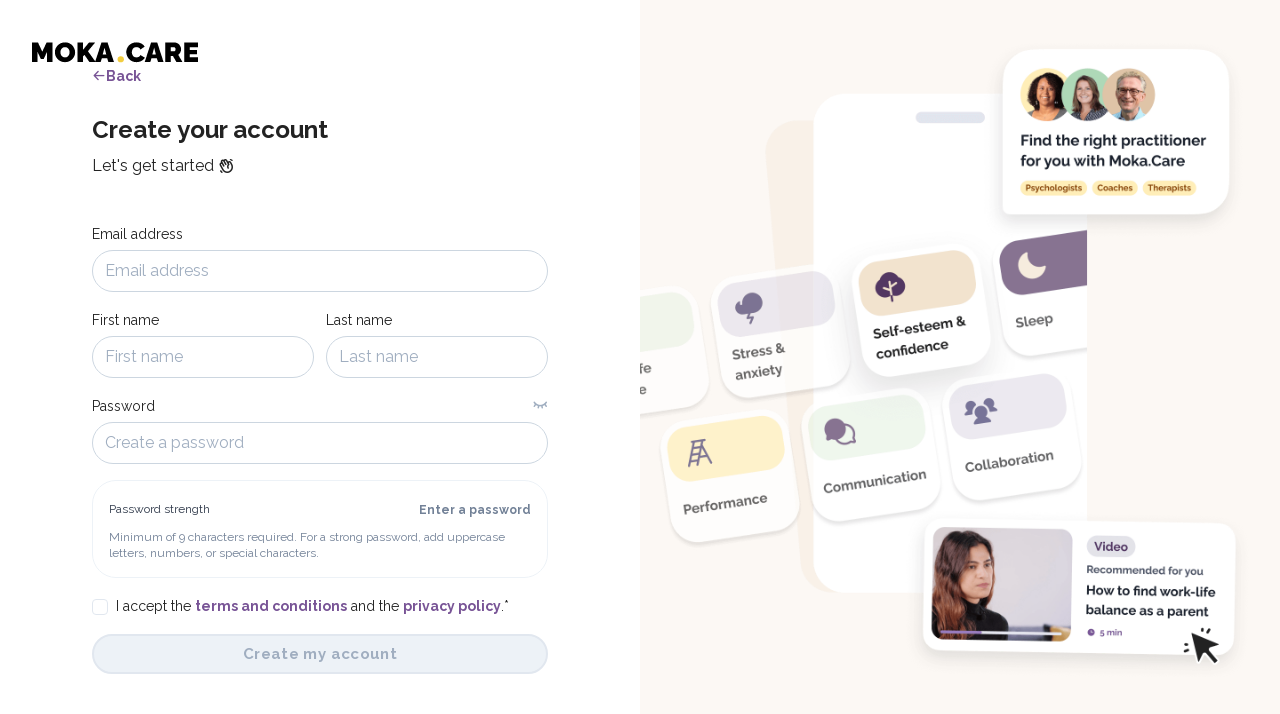

--- FILE ---
content_type: text/html; charset=utf-8
request_url: https://member.moka.care/users/sign_up
body_size: 1653
content:
<!DOCTYPE html>
<html lang="en">
  <head>
    <title>Access your account</title>

<meta charset="UTF-8">
<meta name="viewport" content="width=device-width, initial-scale=1.0">
<meta name="csrf-param" content="authenticity_token" />
<meta name="csrf-token" content="Hv7rnBLGI6wln0SJPihBi4a7uJjE5WaUr7szGeg6YM1WfdDO7r7-ZlmxWpzYEYmDAvSZMj0nm9tY_LmdHYttaw" />


<link rel="preconnect" href="https://fonts.googleapis.com">
<link rel="shortcut icon" href="/images/icons/favicon.png" type="image/x-icon">
<link rel="stylesheet" href="/assets/application-af064cc74960e9fbadd917d303a0e581f573c7969407336efc3ef69253f83079.css" media="all" data-turbolinks-track="reload" />
<link rel="stylesheet" href="/assets/application-af064cc74960e9fbadd917d303a0e581f573c7969407336efc3ef69253f83079.css" data-turbo-track="reload" />


<script src="/assets/application-307fabf132c412cfee53542302ab41e605a8726c849b68c88f2931737680b1a2.js" data-turbo-track="reload" defer="defer"></script>
<script>
var head = document.getElementsByTagName("head")[0];

for (const weight of ["regular", "thin", "light", "bold", "fill", "duotone"]) {
  var link = document.createElement("link");
  link.rel = "stylesheet";
  link.type = "text/css";
  link.href =
    "https://cdn.jsdelivr.net/npm/@phosphor-icons/web@2.1.1/src/" + weight + "/style.css";
  head.appendChild(link);
}

</script>

      <meta name='description' content="Find +200 content pieces on mental health as well as your appointments with your practitioners on your selfcare space.">
    <link rel="manifest" href="/manifest.json">
<link rel="apple-touch-icon" href="/images/icons/icon-512x512.png">

<meta name="apple-mobile-web-app-capable" content="yes">
<meta content='width=device-width, initial-scale=1.0, maximum-scale=1.0, user-scalable=0' name='viewport'>

<!-- PWA status color -->
  <meta name="theme-color" content="#ffefdd">

<!-- IOS -->
<meta name="apple-mobile-web-app-status-bar-style" content="default">
  <meta name="apple-itunes-app" content="app-id=1628267854">
<link rel="apple-touch-icon" href="/images/icons/icon-192x192.png">

  </head>

  <body class="sm:grid sm:grid-cols-2 text-black font-sans" data-controller='tracking'>

    <div class="bg-white z-20 relative">
      <div class="justify-center absolute z-20 w-full top-8 sm:justify-start sm:left-8 flex">
        <img src="/assets/moka-care-logo-166x40-65ba8d927c11c971dc412931bf18266c7afb45d88df85abef12a6f43768f564c.svg" />
      </div>
      <!-- desktop -->


<div class="hidden sm:block absolute -z-10 inset-0 overflow-hidden">
  <div class="absolute animate-breathe" style="width: 115vw;top: -28vh;left: 23vw;transform: rotate(140deg);">
    <img class="w-full" src="/assets/breathing-form-b9dd1b0932581b07cb11038e3a29a75105cbf348835ff996b94dfe7d426a1a9f.svg" />
  </div>
</div>
<!-- / desktop -->

<!-- mobile -->


<div class="sm:hidden absolute -z-10 inset-0 overflow-hidden">
  <div class="absolute animate-breathe" style="width: 450vw;top: -9vh;left: -10vw;transform: rotate(200deg);">
    <img class="w-full" src="/assets/breathing-form-b9dd1b0932581b07cb11038e3a29a75105cbf348835ff996b94dfe7d426a1a9f.svg" />
  </div>
</div>
<!-- / mobile -->

      <div data-controller="contact-details" class="relative h-screen p-4 flex flex-col justify-center items-center">
  <turbo-frame id="login" class="z-20 sm:w-9/12 sm:max-w-xl space-y-7 flex flex-col" data-turbo-action="replace">
    <script src="/assets/zxcvbn-11578b98c6c40685c7b21f3311d0164e6b73c2e3358299a5991acc10afe5ffbc.js" data-turbo-track="reload" defer="defer"></script>
    
    <a class="font-bold font-sans text-sm text-purple-500" href="/users/sign_in">
      <div class="flex items-center gap-x-2">
        
    <i class="ph-bold ph-arrow-left  "></i>
  


        Back
      </div>
</a>

    <div class="w-full space-y-2">
      <h1 class="text-xl leading-9 font-bold md:text-2xl text-black">
        Create your account
</h1>
      <div class="flex flex-row space-x-1 items-center">
        <p class="text-base text-black font-normal">
          Let&#39;s get started
</p>
        
    <i class="ph-bold ph-hand-waving  "></i>
  


      </div>
    </div>

    <div class="pb-2" data-contact-details-target="form">
      <form data-controller="password simple-form" class="simple_form w-full space-y-4" id="new_user" data-hs-do-not-collect="true" action="/users" accept-charset="UTF-8" method="post"><input type="hidden" name="authenticity_token" value="7Zrrt0j3H0mZooXgm4LG2r6SCrOFWp5_pGngyyZVXJH7EnrOzNZuHwamrC5btdgFpXRJZEfWj6m3ngXFgx593Q" autocomplete="off" />
        
        
    <div class="input email optional user_email space-y-1"><label class="email optional text-sm" for="input-email-2a6a5eb61f057f5e051386912a6a7436">Email address</label><input class="string email optional border-gray-400 rounded-3xl focus:border-gray-700 w-full" data-action="click-&gt;tracking#signUp" data-type="mail" id="input-email-2a6a5eb61f057f5e051386912a6a7436" placeholder="Email address" type="email" name="user[email]" /></div>


        <div class="flex space-x-3">
          
    <div class="input string required user_first_name space-y-1"><label class="string required text-sm" for="input-first_name-9b83ab60f357b81c22951d142bad65f3"><abbr title="required"></abbr> First name</label><input class="string required border-gray-400 rounded-3xl focus:border-gray-700 w-full" id="input-first_name-9b83ab60f357b81c22951d142bad65f3" required="required" aria-required="true" placeholder="First name" type="text" name="user[first_name]" /></div>

          
    <div class="input string required user_last_name space-y-1"><label class="string required text-sm" for="input-last_name-97ad266e831eabb0b43ea1e315c1d4d6"><abbr title="required"></abbr> Last name</label><input class="string required border-gray-400 rounded-3xl focus:border-gray-700 w-full" id="input-last_name-97ad266e831eabb0b43ea1e315c1d4d6" required="required" aria-required="true" placeholder="Last name" type="text" name="user[last_name]" /></div>

        </div>

          <div class="relative">
            
    <div class="input password required user_password space-y-1"><label class="password required text-sm" for="input-password-2632235b1ef9984f5a8e74771916120d"><abbr title="required"></abbr> Password</label><input class="password required border-gray-400 rounded-3xl focus:border-gray-700 w-full" data-password-target="password" data-action="password#checkPassword click-&gt;tracking#signUp" data-type="password" id="input-password-2632235b1ef9984f5a8e74771916120d" required="required" aria-required="true" placeholder="Create a password" type="password" name="user[password]" /></div>

            <a href="#" data-action="password#toggleVisibility" data-password-target-param="password" class="absolute top-0 right-0">
              
    <i class="ph-bold ph-eye-closed text-gray-500 "></i>
  


            </a>
          </div>
          <div class="flex flex-col border border-gray-200 rounded-3xl p-4 space-y-2">
  <div class="flex items-center justify-between">
    <span class="font-sans text-xs leading-4 text-gray-800 font-normal">
  
  
      Password strength

</span>    <div class="justify-end">
      <div data-password-target="placeholder">
        <span class="font-sans text-xs leading-4 text-gray-600 font-bold">
  
  
          Enter a password

</span>      </div>
      <div class="hidden" data-password-target="tooSmall">
        <span class="font-sans text-xs leading-4 text-red-400 font-bold">
  
  
          Too small

</span>      </div>
      <div class="hidden" data-password-target="weak">
        <span class="font-sans text-xs leading-4 text-red-400 font-bold">
  
  
          Weak

</span>      </div>
      <div class="hidden" data-password-target="medium">
        <span class="font-sans text-xs leading-4 text-orange-400 font-bold">
  
  
          Medium

</span>      </div>
      <div class="hidden" data-password-target="strong">
        <span class="font-sans text-xs leading-4 text-green-400 font-bold">
  
  
          Strong

</span>      </div>
    </div>
  </div>
  <span class="font-sans text-xs leading-4 text-gray-600 font-normal">
  
  
    Minimum of 9 characters required. For a strong password, add uppercase letters, numbers, or special characters.

</span></div>


        <div class="input boolean optional user_tos_accepted"><input class="boolean optional border-gray-300 accent-purple-400 checked:bg-purple-400 focus:text-purple-400 focus:ring-gray-800 hover:text-purple-400 rounded" id="input-tos_accepted-10952c646aea3858d011a592cacf035f" data-action="click-&gt;tracking#signUp click-&gt;simple-form#setSubmitButtonDisabled" data-simple-form-target="checkbox" data-type="accept" type="checkbox" value="1" name="user[tos_accepted]" /><label class="boolean optional text-sm pl-2" for="input-tos_accepted-10952c646aea3858d011a592cacf035f">I accept the <a href="https://moka.care/conditions-generales-dutilisation" class="font-bold text-purple-500" target="_blank">terms and conditions</a> and the <a href="https://moka.care/charte-de-confidentialite-utilisateurs" class="font-bold text-purple-500" target="_blank">privacy policy</a>.*</label></div>


        
  <button name="button" type="submit" class="font-bold flex items-center justify-center text-[15px] leading-5 tracking-wide space-x-1.5 relative border-2 focus-visible:outline-offset-4 focus-visible:outline-gray-700 disabled:text-gray-500 disabled:bg-gray-200 disabled:border-gray-300 disabled:focus:none disabled:cursor-default cursor-pointer text-black bg-yellow-base border-yellow-base hover:bg-yellow-400 hover:border-yellow-400 rounded-3xl px-4 py-2 w-full" data-simple-form-target="submitBtn" data-turbo="false" data-disable="true">
      
    <div class="text-center">
      Create my account
    </div>
  
  

</button>
</form>    </div>
  </turbo-frame>
</div>


      
    </div>

      <div class="relative z-0 sm:overflow-hidden sm:block sm:bg-beige-100">
        <!-- desktop -->


<div class="hidden sm:block absolute -z-10 inset-0 overflow-hidden">
  <div class="absolute animate-breathe" style="width: 115vw;top: 3vh;left: 24vw;transform: rotate(80deg);">
    <img class="w-full" src="/assets/breathing-form-b9dd1b0932581b07cb11038e3a29a75105cbf348835ff996b94dfe7d426a1a9f.svg" />
  </div>
</div>
<!-- / desktop -->

<!-- mobile -->


<div class="sm:hidden absolute -z-10 inset-0 overflow-hidden">
  <div class="absolute animate-breathe" style="width: 450vw;top: -9vh;left: 0vw;transform: rotate(270deg);">
    <img class="w-full" src="/assets/breathing-form-b9dd1b0932581b07cb11038e3a29a75105cbf348835ff996b94dfe7d426a1a9f.svg" />
  </div>
</div>
<!-- / mobile -->

        <div class="absolute z-10  hidden sm:w-full sm:h-full sm:flex sm:justify-center sm:items-center">
          <img src="/assets/moka-care-overview_en-7c3439a042ad30e14bbded109dfd72d55f027c84e4750bcf60417687b02d02bd.png" />
        </div>
      </div>
  </body>
</html>


--- FILE ---
content_type: text/css
request_url: https://member.moka.care/assets/application-af064cc74960e9fbadd917d303a0e581f573c7969407336efc3ef69253f83079.css
body_size: 18549
content:


@import url('https://fonts.googleapis.com/css2?family=Poppins:wght@500;600&family=Raleway:wght@100;200;300;400;500;600;700;800;900&display=swap');
@import url('https://fonts.googleapis.com/icon?family=Material+Icons&display=swap');
@import url('https://fonts.googleapis.com/icon?family=Material+Icons+Outlined&display=swap');
/*
! tailwindcss v3.4.4 | MIT License | https://tailwindcss.com
*/
/*
1. Prevent padding and border from affecting element width. (https://github.com/mozdevs/cssremedy/issues/4)
2. Allow adding a border to an element by just adding a border-width. (https://github.com/tailwindcss/tailwindcss/pull/116)
*/
*,
::before,
::after {
  box-sizing: border-box; /* 1 */
  border-width: 0; /* 2 */
  border-style: solid; /* 2 */
  border-color: #edf2f7; /* 2 */
}
::before,
::after {
  --tw-content: '';
}
/*
1. Use a consistent sensible line-height in all browsers.
2. Prevent adjustments of font size after orientation changes in iOS.
3. Use a more readable tab size.
4. Use the user's configured `sans` font-family by default.
5. Use the user's configured `sans` font-feature-settings by default.
6. Use the user's configured `sans` font-variation-settings by default.
7. Disable tap highlights on iOS
*/
html,
:host {
  line-height: 1.5; /* 1 */
  -webkit-text-size-adjust: 100%; /* 2 */
  -moz-tab-size: 4; /* 3 */
  -o-tab-size: 4;
     tab-size: 4; /* 3 */
  font-family: Raleway, sans-serif; /* 4 */
  font-feature-settings: normal; /* 5 */
  font-variation-settings: normal; /* 6 */
  -webkit-tap-highlight-color: transparent; /* 7 */
}
/*
1. Remove the margin in all browsers.
2. Inherit line-height from `html` so users can set them as a class directly on the `html` element.
*/
body {
  margin: 0; /* 1 */
  line-height: inherit; /* 2 */
}
/*
1. Add the correct height in Firefox.
2. Correct the inheritance of border color in Firefox. (https://bugzilla.mozilla.org/show_bug.cgi?id=190655)
3. Ensure horizontal rules are visible by default.
*/
hr {
  height: 0; /* 1 */
  color: inherit; /* 2 */
  border-top-width: 1px; /* 3 */
}
/*
Add the correct text decoration in Chrome, Edge, and Safari.
*/
abbr:where([title]) {
  -webkit-text-decoration: underline dotted;
          text-decoration: underline dotted;
}
/*
Remove the default font size and weight for headings.
*/
h1,
h2,
h3,
h4,
h5,
h6 {
  font-size: inherit;
  font-weight: inherit;
}
/*
Reset links to optimize for opt-in styling instead of opt-out.
*/
a {
  color: inherit;
  text-decoration: inherit;
}
/*
Add the correct font weight in Edge and Safari.
*/
b,
strong {
  font-weight: bolder;
}
/*
1. Use the user's configured `mono` font-family by default.
2. Use the user's configured `mono` font-feature-settings by default.
3. Use the user's configured `mono` font-variation-settings by default.
4. Correct the odd `em` font sizing in all browsers.
*/
code,
kbd,
samp,
pre {
  font-family: ui-monospace, SFMono-Regular, Menlo, Monaco, Consolas, "Liberation Mono", "Courier New", monospace; /* 1 */
  font-feature-settings: normal; /* 2 */
  font-variation-settings: normal; /* 3 */
  font-size: 1em; /* 4 */
}
/*
Add the correct font size in all browsers.
*/
small {
  font-size: 80%;
}
/*
Prevent `sub` and `sup` elements from affecting the line height in all browsers.
*/
sub,
sup {
  font-size: 75%;
  line-height: 0;
  position: relative;
  vertical-align: baseline;
}
sub {
  bottom: -0.25em;
}
sup {
  top: -0.5em;
}
/*
1. Remove text indentation from table contents in Chrome and Safari. (https://bugs.chromium.org/p/chromium/issues/detail?id=999088, https://bugs.webkit.org/show_bug.cgi?id=201297)
2. Correct table border color inheritance in all Chrome and Safari. (https://bugs.chromium.org/p/chromium/issues/detail?id=935729, https://bugs.webkit.org/show_bug.cgi?id=195016)
3. Remove gaps between table borders by default.
*/
table {
  text-indent: 0; /* 1 */
  border-color: inherit; /* 2 */
  border-collapse: collapse; /* 3 */
}
/*
1. Change the font styles in all browsers.
2. Remove the margin in Firefox and Safari.
3. Remove default padding in all browsers.
*/
button,
input,
optgroup,
select,
textarea {
  font-family: inherit; /* 1 */
  font-feature-settings: inherit; /* 1 */
  font-variation-settings: inherit; /* 1 */
  font-size: 100%; /* 1 */
  font-weight: inherit; /* 1 */
  line-height: inherit; /* 1 */
  letter-spacing: inherit; /* 1 */
  color: inherit; /* 1 */
  margin: 0; /* 2 */
  padding: 0; /* 3 */
}
/*
Remove the inheritance of text transform in Edge and Firefox.
*/
button,
select {
  text-transform: none;
}
/*
1. Correct the inability to style clickable types in iOS and Safari.
2. Remove default button styles.
*/
button,
input:where([type='button']),
input:where([type='reset']),
input:where([type='submit']) {
  -webkit-appearance: button; /* 1 */
  background-color: transparent; /* 2 */
  background-image: none; /* 2 */
}
/*
Use the modern Firefox focus style for all focusable elements.
*/
:-moz-focusring {
  outline: auto;
}
/*
Remove the additional `:invalid` styles in Firefox. (https://github.com/mozilla/gecko-dev/blob/2f9eacd9d3d995c937b4251a5557d95d494c9be1/layout/style/res/forms.css#L728-L737)
*/
:-moz-ui-invalid {
  box-shadow: none;
}
/*
Add the correct vertical alignment in Chrome and Firefox.
*/
progress {
  vertical-align: baseline;
}
/*
Correct the cursor style of increment and decrement buttons in Safari.
*/
::-webkit-inner-spin-button,
::-webkit-outer-spin-button {
  height: auto;
}
/*
1. Correct the odd appearance in Chrome and Safari.
2. Correct the outline style in Safari.
*/
[type='search'] {
  -webkit-appearance: textfield; /* 1 */
  outline-offset: -2px; /* 2 */
}
/*
Remove the inner padding in Chrome and Safari on macOS.
*/
::-webkit-search-decoration {
  -webkit-appearance: none;
}
/*
1. Correct the inability to style clickable types in iOS and Safari.
2. Change font properties to `inherit` in Safari.
*/
::-webkit-file-upload-button {
  -webkit-appearance: button; /* 1 */
  font: inherit; /* 2 */
}
/*
Add the correct display in Chrome and Safari.
*/
summary {
  display: list-item;
}
/*
Removes the default spacing and border for appropriate elements.
*/
blockquote,
dl,
dd,
h1,
h2,
h3,
h4,
h5,
h6,
hr,
figure,
p,
pre {
  margin: 0;
}
fieldset {
  margin: 0;
  padding: 0;
}
legend {
  padding: 0;
}
ol,
ul,
menu {
  list-style: none;
  margin: 0;
  padding: 0;
}
/*
Reset default styling for dialogs.
*/
dialog {
  padding: 0;
}
/*
Prevent resizing textareas horizontally by default.
*/
textarea {
  resize: vertical;
}
/*
1. Reset the default placeholder opacity in Firefox. (https://github.com/tailwindlabs/tailwindcss/issues/3300)
2. Set the default placeholder color to the user's configured gray 400 color.
*/
input::-moz-placeholder, textarea::-moz-placeholder {
  opacity: 1; /* 1 */
  color: #ccd6e0; /* 2 */
}
input::placeholder,
textarea::placeholder {
  opacity: 1; /* 1 */
  color: #ccd6e0; /* 2 */
}
/*
Set the default cursor for buttons.
*/
button,
[role="button"] {
  cursor: pointer;
}
/*
Make sure disabled buttons don't get the pointer cursor.
*/
:disabled {
  cursor: default;
}
/*
1. Make replaced elements `display: block` by default. (https://github.com/mozdevs/cssremedy/issues/14)
2. Add `vertical-align: middle` to align replaced elements more sensibly by default. (https://github.com/jensimmons/cssremedy/issues/14#issuecomment-634934210)
   This can trigger a poorly considered lint error in some tools but is included by design.
*/
img,
svg,
video,
canvas,
audio,
iframe,
embed,
object {
  display: block; /* 1 */
  vertical-align: middle; /* 2 */
}
/*
Constrain images and videos to the parent width and preserve their intrinsic aspect ratio. (https://github.com/mozdevs/cssremedy/issues/14)
*/
img,
video {
  max-width: 100%;
  height: auto;
}
/* Make elements with the HTML hidden attribute stay hidden by default */
[hidden] {
  display: none;
}
[type='text'],[type='email'],[type='url'],[type='password'],[type='number'],[type='date'],[type='datetime-local'],[type='month'],[type='search'],[type='tel'],[type='time'],[type='week'],[multiple],textarea,select{
  -webkit-appearance: none;
     -moz-appearance: none;
          appearance: none;
  background-color: #fff;
  border-color: #a0aec0;
  border-width: 1px;
  border-radius: 0px;
  padding-top: 0.5rem;
  padding-right: 0.75rem;
  padding-bottom: 0.5rem;
  padding-left: 0.75rem;
  font-size: 1rem;
  line-height: 1.5rem;
  --tw-shadow: 0 0 #0000;
}
[type='text']:focus, [type='email']:focus, [type='url']:focus, [type='password']:focus, [type='number']:focus, [type='date']:focus, [type='datetime-local']:focus, [type='month']:focus, [type='search']:focus, [type='tel']:focus, [type='time']:focus, [type='week']:focus, [multiple]:focus, textarea:focus, select:focus{
  outline: 2px solid transparent;
  outline-offset: 2px;
  --tw-ring-inset: var(--tw-empty,/*!*/ /*!*/);
  --tw-ring-offset-width: 0px;
  --tw-ring-offset-color: #fff;
  --tw-ring-color: #0e4a76;
  --tw-ring-offset-shadow: var(--tw-ring-inset) 0 0 0 var(--tw-ring-offset-width) var(--tw-ring-offset-color);
  --tw-ring-shadow: var(--tw-ring-inset) 0 0 0 calc(1px + var(--tw-ring-offset-width)) var(--tw-ring-color);
  box-shadow: var(--tw-ring-offset-shadow), var(--tw-ring-shadow), var(--tw-shadow);
  border-color: #0e4a76;
}
input::-moz-placeholder, textarea::-moz-placeholder{
  color: #a0aec0;
  opacity: 1;
}
input::placeholder,textarea::placeholder{
  color: #a0aec0;
  opacity: 1;
}
::-webkit-datetime-edit-fields-wrapper{
  padding: 0;
}
::-webkit-date-and-time-value{
  min-height: 1.5em;
}
::-webkit-datetime-edit,::-webkit-datetime-edit-year-field,::-webkit-datetime-edit-month-field,::-webkit-datetime-edit-day-field,::-webkit-datetime-edit-hour-field,::-webkit-datetime-edit-minute-field,::-webkit-datetime-edit-second-field,::-webkit-datetime-edit-millisecond-field,::-webkit-datetime-edit-meridiem-field{
  padding-top: 0;
  padding-bottom: 0;
}
select{
  background-image: url("data:image/svg+xml,%3csvg xmlns='http://www.w3.org/2000/svg' fill='none' viewBox='0 0 20 20'%3e%3cpath stroke='%23a0aec0' stroke-linecap='round' stroke-linejoin='round' stroke-width='1.5' d='M6 8l4 4 4-4'/%3e%3c/svg%3e");
  background-position: right 0.5rem center;
  background-repeat: no-repeat;
  background-size: 1.5em 1.5em;
  padding-right: 2.5rem;
  -webkit-print-color-adjust: exact;
          color-adjust: exact;
}
[multiple]{
  background-image: none;
  background-image: initial;
  background-position: 0 0;
  background-position: initial;
  background-repeat: repeat;
  background-repeat: initial;
  background-size: auto auto;
  background-size: initial;
  padding-right: 0.75rem;
  -webkit-print-color-adjust: initial;
          color-adjust: initial;
}
[type='checkbox'],[type='radio']{
  -webkit-appearance: none;
     -moz-appearance: none;
          appearance: none;
  padding: 0;
  -webkit-print-color-adjust: exact;
          color-adjust: exact;
  display: inline-block;
  vertical-align: middle;
  background-origin: border-box;
  -webkit-user-select: none;
     -moz-user-select: none;
          user-select: none;
  flex-shrink: 0;
  height: 1rem;
  width: 1rem;
  color: #0e4a76;
  background-color: #fff;
  border-color: #a0aec0;
  border-width: 1px;
  --tw-shadow: 0 0 #0000;
}
[type='checkbox']{
  border-radius: 0px;
}
[type='radio']{
  border-radius: 100%;
}
[type='checkbox']:focus,[type='radio']:focus{
  outline: 2px solid transparent;
  outline-offset: 2px;
  --tw-ring-inset: var(--tw-empty,/*!*/ /*!*/);
  --tw-ring-offset-width: 2px;
  --tw-ring-offset-color: #fff;
  --tw-ring-color: #0e4a76;
  --tw-ring-offset-shadow: var(--tw-ring-inset) 0 0 0 var(--tw-ring-offset-width) var(--tw-ring-offset-color);
  --tw-ring-shadow: var(--tw-ring-inset) 0 0 0 calc(2px + var(--tw-ring-offset-width)) var(--tw-ring-color);
  box-shadow: var(--tw-ring-offset-shadow), var(--tw-ring-shadow), var(--tw-shadow);
}
[type='checkbox']:checked,[type='radio']:checked{
  border-color: transparent;
  background-color: currentColor;
  background-size: 100% 100%;
  background-position: center;
  background-repeat: no-repeat;
}
[type='checkbox']:checked{
  background-image: url("data:image/svg+xml,%3csvg viewBox='0 0 16 16' fill='white' xmlns='http://www.w3.org/2000/svg'%3e%3cpath d='M12.207 4.793a1 1 0 010 1.414l-5 5a1 1 0 01-1.414 0l-2-2a1 1 0 011.414-1.414L6.5 9.086l4.293-4.293a1 1 0 011.414 0z'/%3e%3c/svg%3e");
}
[type='radio']:checked{
  background-image: url("data:image/svg+xml,%3csvg viewBox='0 0 16 16' fill='white' xmlns='http://www.w3.org/2000/svg'%3e%3ccircle cx='8' cy='8' r='3'/%3e%3c/svg%3e");
}
[type='checkbox']:checked:hover,[type='checkbox']:checked:focus,[type='radio']:checked:hover,[type='radio']:checked:focus{
  border-color: transparent;
  background-color: currentColor;
}
[type='checkbox']:indeterminate{
  background-image: url("data:image/svg+xml,%3csvg xmlns='http://www.w3.org/2000/svg' fill='none' viewBox='0 0 16 16'%3e%3cpath stroke='white' stroke-linecap='round' stroke-linejoin='round' stroke-width='2' d='M4 8h8'/%3e%3c/svg%3e");
  border-color: transparent;
  background-color: currentColor;
  background-size: 100% 100%;
  background-position: center;
  background-repeat: no-repeat;
}
[type='checkbox']:indeterminate:hover,[type='checkbox']:indeterminate:focus{
  border-color: transparent;
  background-color: currentColor;
}
[type='file']{
  background: transparent none repeat 0 0 / auto auto padding-box border-box scroll;
  background: initial;
  border-color: inherit;
  border-width: 0;
  border-radius: 0;
  padding: 0;
  font-size: inherit;
  line-height: inherit;
}
[type='file']:focus{
  outline: 1px auto -webkit-focus-ring-color;
}
html {
    min-height: 100%;
    position: relative;
  }
/* Chrome, Safari and Opera */
strong{
  font-weight: 700;
}
header{
  display: flex;
  justify-content: space-between;
  border-bottom-width: 1px;
  padding-bottom: 0.5rem;
}
#error_explanation{
  margin-bottom: 1.5rem;
  border-top-width: 2px;
  --tw-border-opacity: 1;
  border-color: rgb(252 129 129 / var(--tw-border-opacity));
  --tw-bg-opacity: 1;
  background-color: rgb(254 231 231 / var(--tw-bg-opacity));
  padding: 1rem;
}
#error_explanation ul{
  margin-left: 1rem;
  list-style-type: disc;
}
.actions{
  text-align: center;
}
.notice{
  --tw-bg-opacity: 1;
  background-color: rgb(92 191 128 / var(--tw-bg-opacity));
  padding: 0.5rem;
  text-align: center;
}
.alert{
  margin-bottom: 1.5rem;
  border-top-width: 2px;
  --tw-border-opacity: 1;
  border-color: rgb(252 129 129 / var(--tw-border-opacity));
  --tw-bg-opacity: 1;
  background-color: rgb(254 231 231 / var(--tw-bg-opacity));
  padding: 1rem;
}
.tabs{
  margin-bottom: 1.5rem;
  display: flex;
  border-bottom-width: 1px;
}
.\!tab{
  margin-right: 0.5rem;
  padding-left: 0.5rem;
  padding-right: 0.5rem;
  padding-bottom: 0.25rem;
  --tw-text-opacity: 1;
  color: rgb(160 174 192 / var(--tw-text-opacity));
}
.tab{
  margin-right: 0.5rem;
  padding-left: 0.5rem;
  padding-right: 0.5rem;
  padding-bottom: 0.25rem;
  --tw-text-opacity: 1;
  color: rgb(160 174 192 / var(--tw-text-opacity));
}
.moka-logo-square {
    position: relative;
    left: -12px; /* remove transparent around logo */
  }
*, ::before, ::after{
  --tw-border-spacing-x: 0;
  --tw-border-spacing-y: 0;
  --tw-translate-x: 0;
  --tw-translate-y: 0;
  --tw-rotate: 0;
  --tw-skew-x: 0;
  --tw-skew-y: 0;
  --tw-scale-x: 1;
  --tw-scale-y: 1;
  --tw-pan-x:  ;
  --tw-pan-y:  ;
  --tw-pinch-zoom:  ;
  --tw-scroll-snap-strictness: proximity;
  --tw-gradient-from-position:  ;
  --tw-gradient-via-position:  ;
  --tw-gradient-to-position:  ;
  --tw-ordinal:  ;
  --tw-slashed-zero:  ;
  --tw-numeric-figure:  ;
  --tw-numeric-spacing:  ;
  --tw-numeric-fraction:  ;
  --tw-ring-inset:  ;
  --tw-ring-offset-width: 0px;
  --tw-ring-offset-color: #fff;
  --tw-ring-color: rgb(19 103 164 / 0.5);
  --tw-ring-offset-shadow: 0 0 #0000;
  --tw-ring-shadow: 0 0 #0000;
  --tw-shadow: 0 0 #0000;
  --tw-shadow-colored: 0 0 #0000;
  --tw-blur:  ;
  --tw-brightness:  ;
  --tw-contrast:  ;
  --tw-grayscale:  ;
  --tw-hue-rotate:  ;
  --tw-invert:  ;
  --tw-saturate:  ;
  --tw-sepia:  ;
  --tw-drop-shadow:  ;
  --tw-backdrop-blur:  ;
  --tw-backdrop-brightness:  ;
  --tw-backdrop-contrast:  ;
  --tw-backdrop-grayscale:  ;
  --tw-backdrop-hue-rotate:  ;
  --tw-backdrop-invert:  ;
  --tw-backdrop-opacity:  ;
  --tw-backdrop-saturate:  ;
  --tw-backdrop-sepia:  ;
  --tw-contain-size:  ;
  --tw-contain-layout:  ;
  --tw-contain-paint:  ;
  --tw-contain-style:  ;
}
::backdrop{
  --tw-border-spacing-x: 0;
  --tw-border-spacing-y: 0;
  --tw-translate-x: 0;
  --tw-translate-y: 0;
  --tw-rotate: 0;
  --tw-skew-x: 0;
  --tw-skew-y: 0;
  --tw-scale-x: 1;
  --tw-scale-y: 1;
  --tw-pan-x:  ;
  --tw-pan-y:  ;
  --tw-pinch-zoom:  ;
  --tw-scroll-snap-strictness: proximity;
  --tw-gradient-from-position:  ;
  --tw-gradient-via-position:  ;
  --tw-gradient-to-position:  ;
  --tw-ordinal:  ;
  --tw-slashed-zero:  ;
  --tw-numeric-figure:  ;
  --tw-numeric-spacing:  ;
  --tw-numeric-fraction:  ;
  --tw-ring-inset:  ;
  --tw-ring-offset-width: 0px;
  --tw-ring-offset-color: #fff;
  --tw-ring-color: rgb(19 103 164 / 0.5);
  --tw-ring-offset-shadow: 0 0 #0000;
  --tw-ring-shadow: 0 0 #0000;
  --tw-shadow: 0 0 #0000;
  --tw-shadow-colored: 0 0 #0000;
  --tw-blur:  ;
  --tw-brightness:  ;
  --tw-contrast:  ;
  --tw-grayscale:  ;
  --tw-hue-rotate:  ;
  --tw-invert:  ;
  --tw-saturate:  ;
  --tw-sepia:  ;
  --tw-drop-shadow:  ;
  --tw-backdrop-blur:  ;
  --tw-backdrop-brightness:  ;
  --tw-backdrop-contrast:  ;
  --tw-backdrop-grayscale:  ;
  --tw-backdrop-hue-rotate:  ;
  --tw-backdrop-invert:  ;
  --tw-backdrop-opacity:  ;
  --tw-backdrop-saturate:  ;
  --tw-backdrop-sepia:  ;
  --tw-contain-size:  ;
  --tw-contain-layout:  ;
  --tw-contain-paint:  ;
  --tw-contain-style:  ;
}
.container{
  width: 100%;
}
@media (min-width: 640px){
  .container{
    max-width: 640px;
  }
}
@media (min-width: 768px){
  .container{
    max-width: 768px;
  }
}
@media (min-width: 1024px){
  .container{
    max-width: 1024px;
  }
}
@media (min-width: 1280px){
  .container{
    max-width: 1280px;
  }
}
@media (min-width: 1536px){
  .container{
    max-width: 1536px;
  }
}
.sr-only{
  position: absolute;
  width: 1px;
  height: 1px;
  padding: 0;
  margin: -1px;
  overflow: hidden;
  clip: rect(0, 0, 0, 0);
  white-space: nowrap;
  border-width: 0;
}
.pointer-events-none{
  pointer-events: none;
}
.visible{
  visibility: visible;
}
.invisible{
  visibility: hidden;
}
.collapse{
  visibility: collapse;
}
.static{
  position: static;
}
.fixed{
  position: fixed;
}
.absolute{
  position: absolute;
}
.relative{
  position: relative;
}
.sticky{
  position: sticky;
}
.inset-0{
  inset: 0px;
}
.inset-x-0{
  left: 0px;
  right: 0px;
}
.inset-x-4{
  left: 1rem;
  right: 1rem;
}
.-bottom-\[15\%\]{
  bottom: -15%;
}
.-left-\[25\%\]{
  left: -25%;
}
.-top-20{
  top: -5rem;
}
.-top-\[10\%\]{
  top: -10%;
}
.bottom-0{
  bottom: 0px;
}
.bottom-1{
  bottom: 0.25rem;
}
.bottom-1\.5{
  bottom: 0.375rem;
}
.bottom-5{
  bottom: 1.25rem;
}
.bottom-\[-200px\]{
  bottom: -200px;
}
.bottom-\[25\%\]{
  bottom: 25%;
}
.bottom-full{
  bottom: 100%;
}
.left-0{
  left: 0px;
}
.left-1\/2{
  left: 50%;
}
.left-2{
  left: 0.5rem;
}
.left-2\.5{
  left: 0.625rem;
}
.left-3{
  left: 0.75rem;
}
.left-\[-23px\]{
  left: -23px;
}
.left-\[50\%\]{
  left: 50%;
}
.left-\[70\%\]{
  left: 70%;
}
.left-full{
  left: 100%;
}
.right-0{
  right: 0px;
}
.right-2{
  right: 0.5rem;
}
.right-2\.5{
  right: 0.625rem;
}
.right-3{
  right: 0.75rem;
}
.right-3\.5{
  right: 0.875rem;
}
.right-4{
  right: 1rem;
}
.right-5{
  right: 1.25rem;
}
.right-6{
  right: 1.5rem;
}
.right-\[25\%\]{
  right: 25%;
}
.right-full{
  right: 100%;
}
.start-1{
  inset-inline-start: 0.25rem;
}
.top-0{
  top: 0px;
}
.top-1{
  top: 0.25rem;
}
.top-1\/2{
  top: 50%;
}
.top-2{
  top: 0.5rem;
}
.top-2\.5{
  top: 0.625rem;
}
.top-20{
  top: 5rem;
}
.top-3{
  top: 0.75rem;
}
.top-5{
  top: 1.25rem;
}
.top-6{
  top: 1.5rem;
}
.top-8{
  top: 2rem;
}
.top-\[-15px\]{
  top: -15px;
}
.top-\[-50px\]{
  top: -50px;
}
.top-\[-5px\]{
  top: -5px;
}
.top-\[-60px\]{
  top: -60px;
}
.top-\[-70px\]{
  top: -70px;
}
.top-\[10\%\]{
  top: 10%;
}
.top-\[15\%\]{
  top: 15%;
}
.top-\[16px\]{
  top: 16px;
}
.top-\[30\%\]{
  top: 30%;
}
.top-\[50\%\]{
  top: 50%;
}
.top-\[72px\]{
  top: 72px;
}
.top-full{
  top: 100%;
}
.-z-10{
  z-index: -10;
}
.z-0{
  z-index: 0;
}
.z-10{
  z-index: 10;
}
.z-20{
  z-index: 20;
}
.z-30{
  z-index: 30;
}
.z-40{
  z-index: 40;
}
.z-\[50\]{
  z-index: 50;
}
.-m-7{
  margin: -1.75rem;
}
.m-4{
  margin: 1rem;
}
.m-auto{
  margin: auto;
}
.mx-0{
  margin-left: 0px;
  margin-right: 0px;
}
.mx-4{
  margin-left: 1rem;
  margin-right: 1rem;
}
.mx-5{
  margin-left: 1.25rem;
  margin-right: 1.25rem;
}
.mx-8{
  margin-left: 2rem;
  margin-right: 2rem;
}
.mx-auto{
  margin-left: auto;
  margin-right: auto;
}
.my-14{
  margin-top: 3.5rem;
  margin-bottom: 3.5rem;
}
.my-3{
  margin-top: 0.75rem;
  margin-bottom: 0.75rem;
}
.my-6{
  margin-top: 1.5rem;
  margin-bottom: 1.5rem;
}
.my-8{
  margin-top: 2rem;
  margin-bottom: 2rem;
}
.my-auto{
  margin-top: auto;
  margin-bottom: auto;
}
.-mb-3{
  margin-bottom: -0.75rem;
}
.-mb-border-3{
  margin-bottom: -3px;
}
.-mr-2{
  margin-right: -0.5rem;
}
.-mt-15{
  margin-top: -3.75rem;
}
.mb-1{
  margin-bottom: 0.25rem;
}
.mb-12{
  margin-bottom: 3rem;
}
.mb-14{
  margin-bottom: 3.5rem;
}
.mb-15{
  margin-bottom: 3.75rem;
}
.mb-16{
  margin-bottom: 4rem;
}
.mb-2{
  margin-bottom: 0.5rem;
}
.mb-4{
  margin-bottom: 1rem;
}
.mb-4\.5{
  margin-bottom: 1.125rem;
}
.mb-5{
  margin-bottom: 1.25rem;
}
.mb-6{
  margin-bottom: 1.5rem;
}
.mb-7{
  margin-bottom: 1.75rem;
}
.mb-8{
  margin-bottom: 2rem;
}
.mb-9{
  margin-bottom: 2.25rem;
}
.mb-\[-20px\]{
  margin-bottom: -20px;
}
.mb-auto{
  margin-bottom: auto;
}
.ml-16{
  margin-left: 4rem;
}
.ml-2{
  margin-left: 0.5rem;
}
.ml-5{
  margin-left: 1.25rem;
}
.ml-\[-1\.5em\]{
  margin-left: -1.5em;
}
.ml-\[-20px\]{
  margin-left: -20px;
}
.ml-auto{
  margin-left: auto;
}
.mr-16{
  margin-right: 4rem;
}
.mr-2{
  margin-right: 0.5rem;
}
.mr-2\.5{
  margin-right: 0.625rem;
}
.mr-4{
  margin-right: 1rem;
}
.mt-1{
  margin-top: 0.25rem;
}
.mt-10{
  margin-top: 2.5rem;
}
.mt-12{
  margin-top: 3rem;
}
.mt-14{
  margin-top: 3.5rem;
}
.mt-16{
  margin-top: 4rem;
}
.mt-2{
  margin-top: 0.5rem;
}
.mt-2\.5{
  margin-top: 0.625rem;
}
.mt-20{
  margin-top: 5rem;
}
.mt-24{
  margin-top: 6rem;
}
.mt-4{
  margin-top: 1rem;
}
.mt-5{
  margin-top: 1.25rem;
}
.mt-6{
  margin-top: 1.5rem;
}
.mt-8{
  margin-top: 2rem;
}
.mt-\[3px\]{
  margin-top: 3px;
}
.block{
  display: block;
}
.inline-block{
  display: inline-block;
}
.inline{
  display: inline;
}
.\!flex{
  display: flex !important;
}
.flex{
  display: flex;
}
.inline-flex{
  display: inline-flex;
}
.table{
  display: table;
}
.grid{
  display: grid;
}
.\!hidden{
  display: none !important;
}
.hidden{
  display: none;
}
.h-0{
  height: 0px;
}
.h-0\.5{
  height: 0.125rem;
}
.h-1{
  height: 0.25rem;
}
.h-10{
  height: 2.5rem;
}
.h-10\.5{
  height: 2.625rem;
}
.h-12{
  height: 3rem;
}
.h-14{
  height: 3.5rem;
}
.h-15{
  height: 3.75rem;
}
.h-16{
  height: 4rem;
}
.h-2{
  height: 0.5rem;
}
.h-20{
  height: 5rem;
}
.h-24{
  height: 6rem;
}
.h-28{
  height: 7rem;
}
.h-3{
  height: 0.75rem;
}
.h-30{
  height: 7.5rem;
}
.h-32{
  height: 8rem;
}
.h-36{
  height: 9rem;
}
.h-4{
  height: 1rem;
}
.h-40{
  height: 10rem;
}
.h-44{
  height: 11rem;
}
.h-48{
  height: 12rem;
}
.h-5{
  height: 1.25rem;
}
.h-56{
  height: 14rem;
}
.h-6{
  height: 1.5rem;
}
.h-60{
  height: 15rem;
}
.h-64{
  height: 16rem;
}
.h-72{
  height: 18rem;
}
.h-9{
  height: 2.25rem;
}
.h-96{
  height: 24rem;
}
.h-\[110px\]{
  height: 110px;
}
.h-\[132px\]{
  height: 132px;
}
.h-\[170px\]{
  height: 170px;
}
.h-\[230px\]{
  height: 230px;
}
.h-\[300px\]{
  height: 300px;
}
.h-\[62px\]{
  height: 62px;
}
.h-\[72px\]{
  height: 72px;
}
.h-\[800px\]{
  height: 800px;
}
.h-\[85\%\]{
  height: 85%;
}
.h-\[88px\]{
  height: 88px;
}
.h-auto{
  height: auto;
}
.h-full{
  height: 100%;
}
.h-px{
  height: 1px;
}
.h-screen{
  height: 100vh;
}
.max-h-24{
  max-height: 6rem;
}
.max-h-30{
  max-height: 7.5rem;
}
.max-h-9{
  max-height: 2.25rem;
}
.max-h-\[60vh\]{
  max-height: 60vh;
}
.max-h-\[90vh\]{
  max-height: 90vh;
}
.max-h-full{
  max-height: 100%;
}
.max-h-screen{
  max-height: 100vh;
}
.min-h-5{
  min-height: 1.25rem;
}
.min-h-96{
  min-height: 24rem;
}
.min-h-\[100px\]{
  min-height: 100px;
}
.min-h-\[184px\]{
  min-height: 184px;
}
.min-h-\[270px\]{
  min-height: 270px;
}
.min-h-fit{
  min-height: -moz-fit-content;
  min-height: fit-content;
}
.min-h-full{
  min-height: 100%;
}
.min-h-max{
  min-height: -moz-max-content;
  min-height: max-content;
}
.min-h-screen{
  min-height: 100vh;
}
.w-1{
  width: 0.25rem;
}
.w-1\/2{
  width: 50%;
}
.w-10{
  width: 2.5rem;
}
.w-10\/12{
  width: 83.333333%;
}
.w-12{
  width: 3rem;
}
.w-16{
  width: 4rem;
}
.w-2{
  width: 0.5rem;
}
.w-2\.5{
  width: 0.625rem;
}
.w-2\/5{
  width: 40%;
}
.w-20{
  width: 5rem;
}
.w-24{
  width: 6rem;
}
.w-27\.5{
  width: 6.875rem;
}
.w-28{
  width: 7rem;
}
.w-3{
  width: 0.75rem;
}
.w-32{
  width: 8rem;
}
.w-36{
  width: 9rem;
}
.w-4{
  width: 1rem;
}
.w-4\/5{
  width: 80%;
}
.w-48{
  width: 12rem;
}
.w-5{
  width: 1.25rem;
}
.w-52{
  width: 13rem;
}
.w-56{
  width: 14rem;
}
.w-60{
  width: 15rem;
}
.w-64{
  width: 16rem;
}
.w-72{
  width: 18rem;
}
.w-80{
  width: 20rem;
}
.w-96{
  width: 24rem;
}
.w-\[17\.5rem\]{
  width: 17.5rem;
}
.w-\[300px\]{
  width: 300px;
}
.w-\[322px\]{
  width: 322px;
}
.w-\[35px\]{
  width: 35px;
}
.w-\[360px\]{
  width: 360px;
}
.w-\[488px\]{
  width: 488px;
}
.w-\[662px\]{
  width: 662px;
}
.w-\[670px\]{
  width: 670px;
}
.w-\[85\%\]{
  width: 85%;
}
.w-\[calc\(100\%-3rem\)\]{
  width: calc(100% - 3rem);
}
.w-auto{
  width: auto;
}
.w-fit{
  width: -moz-fit-content;
  width: fit-content;
}
.w-full{
  width: 100%;
}
.w-max{
  width: -moz-max-content;
  width: max-content;
}
.w-screen{
  width: 100vw;
}
.\!min-w-0{
  min-width: 0px !important;
}
.min-w-44{
  min-width: 11rem;
}
.min-w-5{
  min-width: 1.25rem;
}
.min-w-56{
  min-width: 14rem;
}
.min-w-80{
  min-width: 20rem;
}
.min-w-\[100px\]{
  min-width: 100px;
}
.min-w-\[170px\]{
  min-width: 170px;
}
.min-w-\[488px\]{
  min-width: 488px;
}
.min-w-\[59px\]{
  min-width: 59px;
}
.min-w-fit{
  min-width: -moz-fit-content;
  min-width: fit-content;
}
.min-w-full{
  min-width: 100%;
}
.max-w-2xl{
  max-width: 42rem;
}
.max-w-3xl{
  max-width: 48rem;
}
.max-w-4xl{
  max-width: 56rem;
}
.max-w-6xl{
  max-width: 72rem;
}
.max-w-7xl{
  max-width: 80rem;
}
.max-w-\[193px\]{
  max-width: 193px;
}
.max-w-\[290px\]{
  max-width: 290px;
}
.max-w-\[300px\]{
  max-width: 300px;
}
.max-w-\[473px\]{
  max-width: 473px;
}
.max-w-\[48\.5rem\]{
  max-width: 48.5rem;
}
.max-w-\[488px\]{
  max-width: 488px;
}
.max-w-\[48px\]{
  max-width: 48px;
}
.max-w-\[60\%\]{
  max-width: 60%;
}
.max-w-\[820px\]{
  max-width: 820px;
}
.max-w-fit{
  max-width: -moz-fit-content;
  max-width: fit-content;
}
.max-w-full{
  max-width: 100%;
}
.max-w-lg{
  max-width: 32rem;
}
.max-w-max{
  max-width: -moz-max-content;
  max-width: max-content;
}
.max-w-md{
  max-width: 28rem;
}
.max-w-min{
  max-width: -moz-min-content;
  max-width: min-content;
}
.max-w-none{
  max-width: none;
}
.max-w-screen-lg{
  max-width: 1024px;
}
.max-w-screen-md{
  max-width: 768px;
}
.max-w-screen-sm{
  max-width: 640px;
}
.max-w-xl{
  max-width: 36rem;
}
.flex-1{
  flex: 1 1;
}
.flex-auto{
  flex: 1 1 auto;
}
.flex-none{
  flex: none;
}
.shrink{
  flex-shrink: 1;
}
.shrink-0{
  flex-shrink: 0;
}
.flex-grow{
  flex-grow: 1;
}
.grow{
  flex-grow: 1;
}
.grow-0{
  flex-grow: 0;
}
.basis-1\/2{
  flex-basis: 50%;
}
.basis-1\/3{
  flex-basis: 33.333333%;
}
.basis-1\/5{
  flex-basis: 20%;
}
.basis-16{
  flex-basis: 4rem;
}
.basis-2\/3{
  flex-basis: 66.666667%;
}
.table-auto{
  table-layout: auto;
}
.border-collapse{
  border-collapse: collapse;
}
.-translate-x-0{
  --tw-translate-x: -0px;
  transform: translate(var(--tw-translate-x), var(--tw-translate-y)) rotate(var(--tw-rotate)) skewX(var(--tw-skew-x)) skewY(var(--tw-skew-y)) scaleX(var(--tw-scale-x)) scaleY(var(--tw-scale-y));
}
.-translate-x-1\/2{
  --tw-translate-x: -50%;
  transform: translate(var(--tw-translate-x), var(--tw-translate-y)) rotate(var(--tw-rotate)) skewX(var(--tw-skew-x)) skewY(var(--tw-skew-y)) scaleX(var(--tw-scale-x)) scaleY(var(--tw-scale-y));
}
.-translate-x-60{
  --tw-translate-x: -15rem;
  transform: translate(var(--tw-translate-x), var(--tw-translate-y)) rotate(var(--tw-rotate)) skewX(var(--tw-skew-x)) skewY(var(--tw-skew-y)) scaleX(var(--tw-scale-x)) scaleY(var(--tw-scale-y));
}
.-translate-y-1\/2{
  --tw-translate-y: -50%;
  transform: translate(var(--tw-translate-x), var(--tw-translate-y)) rotate(var(--tw-rotate)) skewX(var(--tw-skew-x)) skewY(var(--tw-skew-y)) scaleX(var(--tw-scale-x)) scaleY(var(--tw-scale-y));
}
.translate-y-20{
  --tw-translate-y: 5rem;
  transform: translate(var(--tw-translate-x), var(--tw-translate-y)) rotate(var(--tw-rotate)) skewX(var(--tw-skew-x)) skewY(var(--tw-skew-y)) scaleX(var(--tw-scale-x)) scaleY(var(--tw-scale-y));
}
.-rotate-90{
  --tw-rotate: -90deg;
  transform: translate(var(--tw-translate-x), var(--tw-translate-y)) rotate(var(--tw-rotate)) skewX(var(--tw-skew-x)) skewY(var(--tw-skew-y)) scaleX(var(--tw-scale-x)) scaleY(var(--tw-scale-y));
}
.rotate-180{
  --tw-rotate: 180deg;
  transform: translate(var(--tw-translate-x), var(--tw-translate-y)) rotate(var(--tw-rotate)) skewX(var(--tw-skew-x)) skewY(var(--tw-skew-y)) scaleX(var(--tw-scale-x)) scaleY(var(--tw-scale-y));
}
.rotate-45{
  --tw-rotate: 45deg;
  transform: translate(var(--tw-translate-x), var(--tw-translate-y)) rotate(var(--tw-rotate)) skewX(var(--tw-skew-x)) skewY(var(--tw-skew-y)) scaleX(var(--tw-scale-x)) scaleY(var(--tw-scale-y));
}
.rotate-90{
  --tw-rotate: 90deg;
  transform: translate(var(--tw-translate-x), var(--tw-translate-y)) rotate(var(--tw-rotate)) skewX(var(--tw-skew-x)) skewY(var(--tw-skew-y)) scaleX(var(--tw-scale-x)) scaleY(var(--tw-scale-y));
}
.scale-0{
  --tw-scale-x: 0;
  --tw-scale-y: 0;
  transform: translate(var(--tw-translate-x), var(--tw-translate-y)) rotate(var(--tw-rotate)) skewX(var(--tw-skew-x)) skewY(var(--tw-skew-y)) scaleX(var(--tw-scale-x)) scaleY(var(--tw-scale-y));
}
.transform{
  transform: translate(var(--tw-translate-x), var(--tw-translate-y)) rotate(var(--tw-rotate)) skewX(var(--tw-skew-x)) skewY(var(--tw-skew-y)) scaleX(var(--tw-scale-x)) scaleY(var(--tw-scale-y));
}
@keyframes fadein-fadeout{
  0%{
    opacity: 0;
  }
  10%{
    opacity: 1;
  }
  40%{
    opacity: 1;
  }
  50%{
    opacity: 0;
  }
  100%{
    opacity: 0;
  }
}
.animate-\[fadein-fadeout_10s_infinite\]{
  animation: fadein-fadeout 10s infinite;
}
@keyframes fadein-fadeout{
  0%{
    opacity: 0;
  }
  10%{
    opacity: 1;
  }
  40%{
    opacity: 1;
  }
  50%{
    opacity: 0;
  }
  100%{
    opacity: 0;
  }
}
.animate-\[fadein-fadeout_10s_infinite_5s\]{
  animation: fadein-fadeout 10s infinite 5s;
}
@keyframes fadein{
  0%{
    opacity: 0;
  }
  100%{
    opacity: 1;
  }
}
.animate-\[fadein_0\.3s_ease-in-out\]{
  animation: fadein 0.3s ease-in-out;
}
@keyframes fadeout{
  0%{
    opacity: 1;
  }
  100%{
    opacity: 0;
  }
}
.animate-\[fadeout_0\.3s_ease-in-out\]{
  animation: fadeout 0.3s ease-in-out;
}
@keyframes blob-breath{
  0%{
    transform: scale(1);
  }
  100%{
    transform: scale(0.2);
  }
}
.animate-blob-breath{
  animation: blob-breath 5s ease-in-out infinite alternate;
}
@keyframes bounce{
  0%, 100%{
    transform: translateY(-25%);
    animation-timing-function: cubic-bezier(0.8,0,1,1);
    animation-timing-function: cubic-bezier(0.8, 0, 1, 1);
  }
  50%{
    transform: none;
    animation-timing-function: cubic-bezier(0,0,0.2,1);
    animation-timing-function: cubic-bezier(0, 0, 0.2, 1);
  }
}
.animate-bounce{
  animation: bounce 1s infinite;
}
@keyframes breathe{
  0%, 100%{
    transform: rotate(0deg) scale(1);
  }
  50%{
    transform: rotate(12deg) scale(1.05);
  }
}
.animate-breathe{
  animation: breathe 18s ease-in-out infinite;
}
@keyframes fadeout{
  0%{
    opacity: 1;
  }
  100%{
    opacity: 0;
  }
}
.animate-delimiter-breath{
  animation: fadeout 5s ease-in-out infinite alternate;
}
@keyframes spin{
  to{
    transform: rotate(360deg);
  }
}
.animate-spin-slow{
  animation: spin 1750ms linear infinite;
}
.cursor-default{
  cursor: default;
}
.cursor-grab{
  cursor: grab;
}
.cursor-pointer{
  cursor: pointer;
}
.select-none{
  -webkit-user-select: none;
     -moz-user-select: none;
          user-select: none;
}
.resize-none{
  resize: none;
}
.list-none{
  list-style-type: none;
}
.auto-rows-min{
  grid-auto-rows: min-content;
}
.grid-cols-1{
  grid-template-columns: repeat(1, minmax(0, 1fr));
}
.grid-cols-2{
  grid-template-columns: repeat(2, minmax(0, 1fr));
}
.grid-cols-3{
  grid-template-columns: repeat(3, minmax(0, 1fr));
}
.grid-cols-4{
  grid-template-columns: repeat(4, minmax(0, 1fr));
}
.grid-cols-9{
  grid-template-columns: repeat(9, minmax(0, 1fr));
}
.flex-row{
  flex-direction: row;
}
.flex-row-reverse{
  flex-direction: row-reverse;
}
.flex-col{
  flex-direction: column;
}
.flex-col-reverse{
  flex-direction: column-reverse;
}
.flex-wrap{
  flex-wrap: wrap;
}
.\!flex-nowrap{
  flex-wrap: nowrap !important;
}
.flex-nowrap{
  flex-wrap: nowrap;
}
.place-content-center{
  place-content: center;
}
.place-items-center{
  place-items: center;
}
.content-center{
  align-content: center;
}
.items-start{
  align-items: flex-start;
}
.items-end{
  align-items: flex-end;
}
.items-center{
  align-items: center;
}
.items-baseline{
  align-items: baseline;
}
.items-stretch{
  align-items: stretch;
}
.justify-start{
  justify-content: flex-start;
}
.justify-end{
  justify-content: flex-end;
}
.justify-center{
  justify-content: center;
}
.justify-between{
  justify-content: space-between;
}
.justify-around{
  justify-content: space-around;
}
.justify-items-start{
  justify-items: start;
}
.gap-1{
  gap: 0.25rem;
}
.gap-1\.5{
  gap: 0.375rem;
}
.gap-10{
  gap: 2.5rem;
}
.gap-2{
  gap: 0.5rem;
}
.gap-3{
  gap: 0.75rem;
}
.gap-4{
  gap: 1rem;
}
.gap-5{
  gap: 1.25rem;
}
.gap-6{
  gap: 1.5rem;
}
.gap-8{
  gap: 2rem;
}
.gap-x-2{
  -moz-column-gap: 0.5rem;
       column-gap: 0.5rem;
}
.gap-x-4{
  -moz-column-gap: 1rem;
       column-gap: 1rem;
}
.gap-y-2{
  row-gap: 0.5rem;
}
.gap-y-3{
  row-gap: 0.75rem;
}
.gap-y-4{
  row-gap: 1rem;
}
.gap-y-8{
  row-gap: 2rem;
}
.space-x-0 > :not([hidden]) ~ :not([hidden]){
  --tw-space-x-reverse: 0;
  margin-right: calc(0px * var(--tw-space-x-reverse));
  margin-left: calc(0px * calc(1 - var(--tw-space-x-reverse)));
}
.space-x-1 > :not([hidden]) ~ :not([hidden]){
  --tw-space-x-reverse: 0;
  margin-right: calc(0.25rem * var(--tw-space-x-reverse));
  margin-left: calc(0.25rem * calc(1 - var(--tw-space-x-reverse)));
}
.space-x-1\.5 > :not([hidden]) ~ :not([hidden]){
  --tw-space-x-reverse: 0;
  margin-right: calc(0.375rem * var(--tw-space-x-reverse));
  margin-left: calc(0.375rem * calc(1 - var(--tw-space-x-reverse)));
}
.space-x-10 > :not([hidden]) ~ :not([hidden]){
  --tw-space-x-reverse: 0;
  margin-right: calc(2.5rem * var(--tw-space-x-reverse));
  margin-left: calc(2.5rem * calc(1 - var(--tw-space-x-reverse)));
}
.space-x-12 > :not([hidden]) ~ :not([hidden]){
  --tw-space-x-reverse: 0;
  margin-right: calc(3rem * var(--tw-space-x-reverse));
  margin-left: calc(3rem * calc(1 - var(--tw-space-x-reverse)));
}
.space-x-16 > :not([hidden]) ~ :not([hidden]){
  --tw-space-x-reverse: 0;
  margin-right: calc(4rem * var(--tw-space-x-reverse));
  margin-left: calc(4rem * calc(1 - var(--tw-space-x-reverse)));
}
.space-x-2 > :not([hidden]) ~ :not([hidden]){
  --tw-space-x-reverse: 0;
  margin-right: calc(0.5rem * var(--tw-space-x-reverse));
  margin-left: calc(0.5rem * calc(1 - var(--tw-space-x-reverse)));
}
.space-x-2\.5 > :not([hidden]) ~ :not([hidden]){
  --tw-space-x-reverse: 0;
  margin-right: calc(0.625rem * var(--tw-space-x-reverse));
  margin-left: calc(0.625rem * calc(1 - var(--tw-space-x-reverse)));
}
.space-x-3 > :not([hidden]) ~ :not([hidden]){
  --tw-space-x-reverse: 0;
  margin-right: calc(0.75rem * var(--tw-space-x-reverse));
  margin-left: calc(0.75rem * calc(1 - var(--tw-space-x-reverse)));
}
.space-x-3\.5 > :not([hidden]) ~ :not([hidden]){
  --tw-space-x-reverse: 0;
  margin-right: calc(0.875rem * var(--tw-space-x-reverse));
  margin-left: calc(0.875rem * calc(1 - var(--tw-space-x-reverse)));
}
.space-x-4 > :not([hidden]) ~ :not([hidden]){
  --tw-space-x-reverse: 0;
  margin-right: calc(1rem * var(--tw-space-x-reverse));
  margin-left: calc(1rem * calc(1 - var(--tw-space-x-reverse)));
}
.space-x-5 > :not([hidden]) ~ :not([hidden]){
  --tw-space-x-reverse: 0;
  margin-right: calc(1.25rem * var(--tw-space-x-reverse));
  margin-left: calc(1.25rem * calc(1 - var(--tw-space-x-reverse)));
}
.space-x-6 > :not([hidden]) ~ :not([hidden]){
  --tw-space-x-reverse: 0;
  margin-right: calc(1.5rem * var(--tw-space-x-reverse));
  margin-left: calc(1.5rem * calc(1 - var(--tw-space-x-reverse)));
}
.space-x-8 > :not([hidden]) ~ :not([hidden]){
  --tw-space-x-reverse: 0;
  margin-right: calc(2rem * var(--tw-space-x-reverse));
  margin-left: calc(2rem * calc(1 - var(--tw-space-x-reverse)));
}
.space-y-0 > :not([hidden]) ~ :not([hidden]){
  --tw-space-y-reverse: 0;
  margin-top: calc(0px * calc(1 - var(--tw-space-y-reverse)));
  margin-bottom: calc(0px * var(--tw-space-y-reverse));
}
.space-y-0\.5 > :not([hidden]) ~ :not([hidden]){
  --tw-space-y-reverse: 0;
  margin-top: calc(0.125rem * calc(1 - var(--tw-space-y-reverse)));
  margin-bottom: calc(0.125rem * var(--tw-space-y-reverse));
}
.space-y-1 > :not([hidden]) ~ :not([hidden]){
  --tw-space-y-reverse: 0;
  margin-top: calc(0.25rem * calc(1 - var(--tw-space-y-reverse)));
  margin-bottom: calc(0.25rem * var(--tw-space-y-reverse));
}
.space-y-1\.5 > :not([hidden]) ~ :not([hidden]){
  --tw-space-y-reverse: 0;
  margin-top: calc(0.375rem * calc(1 - var(--tw-space-y-reverse)));
  margin-bottom: calc(0.375rem * var(--tw-space-y-reverse));
}
.space-y-10 > :not([hidden]) ~ :not([hidden]){
  --tw-space-y-reverse: 0;
  margin-top: calc(2.5rem * calc(1 - var(--tw-space-y-reverse)));
  margin-bottom: calc(2.5rem * var(--tw-space-y-reverse));
}
.space-y-12 > :not([hidden]) ~ :not([hidden]){
  --tw-space-y-reverse: 0;
  margin-top: calc(3rem * calc(1 - var(--tw-space-y-reverse)));
  margin-bottom: calc(3rem * var(--tw-space-y-reverse));
}
.space-y-2 > :not([hidden]) ~ :not([hidden]){
  --tw-space-y-reverse: 0;
  margin-top: calc(0.5rem * calc(1 - var(--tw-space-y-reverse)));
  margin-bottom: calc(0.5rem * var(--tw-space-y-reverse));
}
.space-y-2\.5 > :not([hidden]) ~ :not([hidden]){
  --tw-space-y-reverse: 0;
  margin-top: calc(0.625rem * calc(1 - var(--tw-space-y-reverse)));
  margin-bottom: calc(0.625rem * var(--tw-space-y-reverse));
}
.space-y-24 > :not([hidden]) ~ :not([hidden]){
  --tw-space-y-reverse: 0;
  margin-top: calc(6rem * calc(1 - var(--tw-space-y-reverse)));
  margin-bottom: calc(6rem * var(--tw-space-y-reverse));
}
.space-y-3 > :not([hidden]) ~ :not([hidden]){
  --tw-space-y-reverse: 0;
  margin-top: calc(0.75rem * calc(1 - var(--tw-space-y-reverse)));
  margin-bottom: calc(0.75rem * var(--tw-space-y-reverse));
}
.space-y-4 > :not([hidden]) ~ :not([hidden]){
  --tw-space-y-reverse: 0;
  margin-top: calc(1rem * calc(1 - var(--tw-space-y-reverse)));
  margin-bottom: calc(1rem * var(--tw-space-y-reverse));
}
.space-y-5 > :not([hidden]) ~ :not([hidden]){
  --tw-space-y-reverse: 0;
  margin-top: calc(1.25rem * calc(1 - var(--tw-space-y-reverse)));
  margin-bottom: calc(1.25rem * var(--tw-space-y-reverse));
}
.space-y-6 > :not([hidden]) ~ :not([hidden]){
  --tw-space-y-reverse: 0;
  margin-top: calc(1.5rem * calc(1 - var(--tw-space-y-reverse)));
  margin-bottom: calc(1.5rem * var(--tw-space-y-reverse));
}
.space-y-7 > :not([hidden]) ~ :not([hidden]){
  --tw-space-y-reverse: 0;
  margin-top: calc(1.75rem * calc(1 - var(--tw-space-y-reverse)));
  margin-bottom: calc(1.75rem * var(--tw-space-y-reverse));
}
.space-y-8 > :not([hidden]) ~ :not([hidden]){
  --tw-space-y-reverse: 0;
  margin-top: calc(2rem * calc(1 - var(--tw-space-y-reverse)));
  margin-bottom: calc(2rem * var(--tw-space-y-reverse));
}
.space-y-9 > :not([hidden]) ~ :not([hidden]){
  --tw-space-y-reverse: 0;
  margin-top: calc(2.25rem * calc(1 - var(--tw-space-y-reverse)));
  margin-bottom: calc(2.25rem * var(--tw-space-y-reverse));
}
.space-y-reverse > :not([hidden]) ~ :not([hidden]){
  --tw-space-y-reverse: 1;
}
.place-self-start{
  place-self: start;
}
.place-self-end{
  place-self: end;
}
.place-self-center{
  place-self: center;
}
.self-start{
  align-self: flex-start;
}
.self-end{
  align-self: flex-end;
}
.self-center{
  align-self: center;
}
.justify-self-center{
  justify-self: center;
}
.overflow-auto{
  overflow: auto;
}
.overflow-hidden{
  overflow: hidden;
}
.overflow-scroll{
  overflow: scroll;
}
.overflow-x-auto{
  overflow-x: auto;
}
.overflow-y-auto{
  overflow-y: auto;
}
.overflow-x-scroll{
  overflow-x: scroll;
}
.overflow-y-scroll{
  overflow-y: scroll;
}
.truncate{
  overflow: hidden;
  text-overflow: ellipsis;
  white-space: nowrap;
}
.hyphens-auto{
  hyphens: auto;
}
.whitespace-nowrap{
  white-space: nowrap;
}
.text-nowrap{
  text-wrap: nowrap;
}
.rounded{
  border-radius: 0.25rem;
}
.rounded-2xl{
  border-radius: 1rem;
}
.rounded-3xl{
  border-radius: 1.5rem;
}
.rounded-4xl{
  border-radius: 2rem;
}
.rounded-full{
  border-radius: 9999px;
}
.rounded-lg{
  border-radius: 0.5rem;
}
.rounded-md{
  border-radius: 0.375rem;
}
.rounded-xl{
  border-radius: 0.75rem;
}
.rounded-b-3xl{
  border-bottom-right-radius: 1.5rem;
  border-bottom-left-radius: 1.5rem;
}
.rounded-l-3xl{
  border-top-left-radius: 1.5rem;
  border-bottom-left-radius: 1.5rem;
}
.rounded-r-3xl{
  border-top-right-radius: 1.5rem;
  border-bottom-right-radius: 1.5rem;
}
.rounded-t-2xl{
  border-top-left-radius: 1rem;
  border-top-right-radius: 1rem;
}
.rounded-t-3xl{
  border-top-left-radius: 1.5rem;
  border-top-right-radius: 1.5rem;
}
.rounded-t-4xl{
  border-top-left-radius: 2rem;
  border-top-right-radius: 2rem;
}
.border{
  border-width: 1px;
}
.border-0{
  border-width: 0px;
}
.border-2{
  border-width: 2px;
}
.border-y{
  border-top-width: 1px;
  border-bottom-width: 1px;
}
.border-b{
  border-bottom-width: 1px;
}
.border-b-0{
  border-bottom-width: 0px;
}
.border-b-2{
  border-bottom-width: 2px;
}
.border-b-3{
  border-bottom-width: 3px;
}
.border-b-6{
  border-bottom-width: 6px;
}
.border-b-\[6px\]{
  border-bottom-width: 6px;
}
.border-l-4{
  border-left-width: 4px;
}
.border-r{
  border-right-width: 1px;
}
.border-t{
  border-top-width: 1px;
}
.border-t-0{
  border-top-width: 0px;
}
.border-t-2{
  border-top-width: 2px;
}
.border-solid{
  border-style: solid;
}
.border-dashed{
  border-style: dashed;
}
.border-none{
  border-style: none;
}
.border-beige-300{
  --tw-border-opacity: 1;
  border-color: rgb(223 196 167 / var(--tw-border-opacity));
}
.border-beige-600{
  --tw-border-opacity: 1;
  border-color: rgb(111 68 57 / var(--tw-border-opacity));
}
.border-beige-base{
  --tw-border-opacity: 1;
  border-color: rgb(242 227 206 / var(--tw-border-opacity));
}
.border-black{
  --tw-border-opacity: 1;
  border-color: rgb(34 34 34 / var(--tw-border-opacity));
}
.border-gray-100{
  --tw-border-opacity: 1;
  border-color: rgb(248 250 252 / var(--tw-border-opacity));
}
.border-gray-200{
  --tw-border-opacity: 1;
  border-color: rgb(237 242 247 / var(--tw-border-opacity));
}
.border-gray-300{
  --tw-border-opacity: 1;
  border-color: rgb(225 231 239 / var(--tw-border-opacity));
}
.border-gray-400{
  --tw-border-opacity: 1;
  border-color: rgb(204 214 224 / var(--tw-border-opacity));
}
.border-gray-500{
  --tw-border-opacity: 1;
  border-color: rgb(160 174 192 / var(--tw-border-opacity));
}
.border-gray-600{
  --tw-border-opacity: 1;
  border-color: rgb(114 129 151 / var(--tw-border-opacity));
}
.border-gray-700{
  --tw-border-opacity: 1;
  border-color: rgb(74 85 104 / var(--tw-border-opacity));
}
.border-gray-800{
  --tw-border-opacity: 1;
  border-color: rgb(45 55 72 / var(--tw-border-opacity));
}
.border-orange-300{
  --tw-border-opacity: 1;
  border-color: rgb(255 160 48 / var(--tw-border-opacity));
}
.border-purple-100{
  --tw-border-opacity: 1;
  border-color: rgb(246 244 248 / var(--tw-border-opacity));
}
.border-purple-300{
  --tw-border-opacity: 1;
  border-color: rgb(193 178 215 / var(--tw-border-opacity));
}
.border-purple-400{
  --tw-border-opacity: 1;
  border-color: rgb(152 124 192 / var(--tw-border-opacity));
}
.border-purple-500{
  --tw-border-opacity: 1;
  border-color: rgb(120 84 150 / var(--tw-border-opacity));
}
.border-purple-base{
  --tw-border-opacity: 1;
  border-color: rgb(228 224 234 / var(--tw-border-opacity));
}
.border-red-400{
  --tw-border-opacity: 1;
  border-color: rgb(229 62 62 / var(--tw-border-opacity));
}
.border-teal-300{
  --tw-border-opacity: 1;
  border-color: rgb(97 173 123 / var(--tw-border-opacity));
}
.border-transparent{
  border-color: transparent;
}
.border-yellow-400{
  --tw-border-opacity: 1;
  border-color: rgb(255 202 43 / var(--tw-border-opacity));
}
.border-yellow-base{
  --tw-border-opacity: 1;
  border-color: rgb(255 222 94 / var(--tw-border-opacity));
}
.bg-beige-100{
  --tw-bg-opacity: 1;
  background-color: rgb(252 248 244 / var(--tw-bg-opacity));
}
.bg-beige-300{
  --tw-bg-opacity: 1;
  background-color: rgb(223 196 167 / var(--tw-bg-opacity));
}
.bg-beige-500{
  --tw-bg-opacity: 1;
  background-color: rgb(180 136 105 / var(--tw-bg-opacity));
}
.bg-beige-600{
  --tw-bg-opacity: 1;
  background-color: rgb(111 68 57 / var(--tw-bg-opacity));
}
.bg-beige-base{
  --tw-bg-opacity: 1;
  background-color: rgb(242 227 206 / var(--tw-bg-opacity));
}
.bg-black{
  --tw-bg-opacity: 1;
  background-color: rgb(34 34 34 / var(--tw-bg-opacity));
}
.bg-blue-100{
  --tw-bg-opacity: 1;
  background-color: rgb(209 232 250 / var(--tw-bg-opacity));
}
.bg-blue-400{
  --tw-bg-opacity: 1;
  background-color: rgb(24 132 210 / var(--tw-bg-opacity));
}
.bg-gray-100{
  --tw-bg-opacity: 1;
  background-color: rgb(248 250 252 / var(--tw-bg-opacity));
}
.bg-gray-200{
  --tw-bg-opacity: 1;
  background-color: rgb(237 242 247 / var(--tw-bg-opacity));
}
.bg-gray-300{
  --tw-bg-opacity: 1;
  background-color: rgb(225 231 239 / var(--tw-bg-opacity));
}
.bg-gray-500{
  --tw-bg-opacity: 1;
  background-color: rgb(160 174 192 / var(--tw-bg-opacity));
}
.bg-gray-700{
  --tw-bg-opacity: 1;
  background-color: rgb(74 85 104 / var(--tw-bg-opacity));
}
.bg-gray-900{
  --tw-bg-opacity: 1;
  background-color: rgb(26 33 45 / var(--tw-bg-opacity));
}
.bg-green-100{
  --tw-bg-opacity: 1;
  background-color: rgb(232 246 237 / var(--tw-bg-opacity));
}
.bg-green-500{
  --tw-bg-opacity: 1;
  background-color: rgb(18 130 59 / var(--tw-bg-opacity));
}
.bg-indigo-100{
  --tw-bg-opacity: 1;
  background-color: rgb(235 244 255 / var(--tw-bg-opacity));
}
.bg-indigo-200{
  --tw-bg-opacity: 1;
  background-color: rgb(195 217 254 / var(--tw-bg-opacity));
}
.bg-indigo-300{
  --tw-bg-opacity: 1;
  background-color: rgb(127 157 245 / var(--tw-bg-opacity));
}
.bg-indigo-500{
  --tw-bg-opacity: 1;
  background-color: rgb(60 65 174 / var(--tw-bg-opacity));
}
.bg-indigo-600{
  --tw-bg-opacity: 1;
  background-color: rgb(61 55 109 / var(--tw-bg-opacity));
}
.bg-orange-100{
  --tw-bg-opacity: 1;
  background-color: rgb(255 227 194 / var(--tw-bg-opacity));
}
.bg-orange-200{
  --tw-bg-opacity: 1;
  background-color: rgb(255 209 156 / var(--tw-bg-opacity));
}
.bg-orange-500{
  --tw-bg-opacity: 1;
  background-color: rgb(192 86 33 / var(--tw-bg-opacity));
}
.bg-pink-100{
  --tw-bg-opacity: 1;
  background-color: rgb(255 244 245 / var(--tw-bg-opacity));
}
.bg-pink-200{
  --tw-bg-opacity: 1;
  background-color: rgb(250 218 220 / var(--tw-bg-opacity));
}
.bg-pink-500{
  --tw-bg-opacity: 1;
  background-color: rgb(197 51 88 / var(--tw-bg-opacity));
}
.bg-pink-base{
  --tw-bg-opacity: 1;
  background-color: rgb(227 145 148 / var(--tw-bg-opacity));
}
.bg-purple-100{
  --tw-bg-opacity: 1;
  background-color: rgb(246 244 248 / var(--tw-bg-opacity));
}
.bg-purple-100\/30{
  background-color: rgb(246 244 248 / 0.3);
}
.bg-purple-300{
  --tw-bg-opacity: 1;
  background-color: rgb(193 178 215 / var(--tw-bg-opacity));
}
.bg-purple-300\/20{
  background-color: rgb(193 178 215 / 0.2);
}
.bg-purple-400{
  --tw-bg-opacity: 1;
  background-color: rgb(152 124 192 / var(--tw-bg-opacity));
}
.bg-purple-500{
  --tw-bg-opacity: 1;
  background-color: rgb(120 84 150 / var(--tw-bg-opacity));
}
.bg-purple-600{
  --tw-bg-opacity: 1;
  background-color: rgb(83 55 98 / var(--tw-bg-opacity));
}
.bg-purple-600\/50{
  background-color: rgb(83 55 98 / 0.5);
}
.bg-purple-base{
  --tw-bg-opacity: 1;
  background-color: rgb(228 224 234 / var(--tw-bg-opacity));
}
.bg-red-100{
  --tw-bg-opacity: 1;
  background-color: rgb(254 231 231 / var(--tw-bg-opacity));
}
.bg-red-400{
  --tw-bg-opacity: 1;
  background-color: rgb(229 62 62 / var(--tw-bg-opacity));
}
.bg-red-500{
  --tw-bg-opacity: 1;
  background-color: rgb(197 48 48 / var(--tw-bg-opacity));
}
.bg-red-600{
  --tw-bg-opacity: 1;
  background-color: rgb(116 42 42 / var(--tw-bg-opacity));
}
.bg-teal-100{
  --tw-bg-opacity: 1;
  background-color: rgb(232 243 229 / var(--tw-bg-opacity));
}
.bg-teal-200{
  --tw-bg-opacity: 1;
  background-color: rgb(174 216 183 / var(--tw-bg-opacity));
}
.bg-teal-300{
  --tw-bg-opacity: 1;
  background-color: rgb(97 173 123 / var(--tw-bg-opacity));
}
.bg-teal-500{
  --tw-bg-opacity: 1;
  background-color: rgb(32 83 55 / var(--tw-bg-opacity));
}
.bg-transparent{
  background-color: transparent;
}
.bg-white{
  --tw-bg-opacity: 1;
  background-color: rgb(255 255 255 / var(--tw-bg-opacity));
}
.bg-white\/20{
  background-color: rgb(255 255 255 / 0.2);
}
.bg-yellow-100{
  --tw-bg-opacity: 1;
  background-color: rgb(255 251 235 / var(--tw-bg-opacity));
}
.bg-yellow-200{
  --tw-bg-opacity: 1;
  background-color: rgb(255 238 184 / var(--tw-bg-opacity));
}
.bg-yellow-500{
  --tw-bg-opacity: 1;
  background-color: rgb(247 175 0 / var(--tw-bg-opacity));
}
.bg-yellow-600{
  --tw-bg-opacity: 1;
  background-color: rgb(137 71 10 / var(--tw-bg-opacity));
}
.bg-yellow-base{
  --tw-bg-opacity: 1;
  background-color: rgb(255 222 94 / var(--tw-bg-opacity));
}
.bg-opacity-30{
  --tw-bg-opacity: 0.3;
}
.bg-opacity-40{
  --tw-bg-opacity: 0.4;
}
.bg-\[url\(\'member_onboarding\/cloudy\.svg\'\)\]{
  background-image: url(/assets/member_onboarding/cloudy-1df66dd0d19f83f42d89c1093f1203d368370df824c0ef06fb3af6541b533178.svg);
}
.bg-\[url\(\'member_onboarding\/fog\.svg\'\)\]{
  background-image: url(/assets/member_onboarding/fog-a425a5a5183592a139f39ff95a2ecd4efd5a8c1205bd71a9a812d65aa4a4157e.svg);
}
.bg-\[url\(\'member_onboarding\/sun\.svg\'\)\]{
  background-image: url(/assets/member_onboarding/sun-38003b4c0dc040a513a4ad4a9c6ac81a80b08877fca415a4b96dda978d6787b9.svg);
}
.bg-gradient-to-b{
  background-image: linear-gradient(to bottom, var(--tw-gradient-stops));
}
.bg-gradient-to-br{
  background-image: linear-gradient(to bottom right, var(--tw-gradient-stops));
}
.bg-gradient-to-l{
  background-image: linear-gradient(to left, var(--tw-gradient-stops));
}
.bg-gradient-to-r{
  background-image: linear-gradient(to right, var(--tw-gradient-stops));
}
.bg-gradient-to-t{
  background-image: linear-gradient(to top, var(--tw-gradient-stops));
}
.bg-gradient-to-tr{
  background-image: linear-gradient(to top right, var(--tw-gradient-stops));
}
.from-\[\#F7EBFF\]{
  --tw-gradient-from: #F7EBFF var(--tw-gradient-from-position);
  --tw-gradient-to: rgb(247 235 255 / 0) var(--tw-gradient-to-position);
  --tw-gradient-stops: var(--tw-gradient-from), var(--tw-gradient-to);
}
.from-beige-100{
  --tw-gradient-from: #fcf8f4 var(--tw-gradient-from-position);
  --tw-gradient-to: rgb(252 248 244 / 0) var(--tw-gradient-to-position);
  --tw-gradient-stops: var(--tw-gradient-from), var(--tw-gradient-to);
}
.from-beige-300{
  --tw-gradient-from: #dfc4a7 var(--tw-gradient-from-position);
  --tw-gradient-to: rgb(223 196 167 / 0) var(--tw-gradient-to-position);
  --tw-gradient-stops: var(--tw-gradient-from), var(--tw-gradient-to);
}
.from-beige-base{
  --tw-gradient-from: #f2e3ce var(--tw-gradient-from-position);
  --tw-gradient-to: rgb(242 227 206 / 0) var(--tw-gradient-to-position);
  --tw-gradient-stops: var(--tw-gradient-from), var(--tw-gradient-to);
}
.from-indigo-100{
  --tw-gradient-from: #ebf4ff var(--tw-gradient-from-position);
  --tw-gradient-to: rgb(235 244 255 / 0) var(--tw-gradient-to-position);
  --tw-gradient-stops: var(--tw-gradient-from), var(--tw-gradient-to);
}
.from-indigo-200{
  --tw-gradient-from: #c3d9fe var(--tw-gradient-from-position);
  --tw-gradient-to: rgb(195 217 254 / 0) var(--tw-gradient-to-position);
  --tw-gradient-stops: var(--tw-gradient-from), var(--tw-gradient-to);
}
.from-indigo-600{
  --tw-gradient-from: #3d376d var(--tw-gradient-from-position);
  --tw-gradient-to: rgb(61 55 109 / 0) var(--tw-gradient-to-position);
  --tw-gradient-stops: var(--tw-gradient-from), var(--tw-gradient-to);
}
.from-purple-300{
  --tw-gradient-from: #c1b2d7 var(--tw-gradient-from-position);
  --tw-gradient-to: rgb(193 178 215 / 0) var(--tw-gradient-to-position);
  --tw-gradient-stops: var(--tw-gradient-from), var(--tw-gradient-to);
}
.from-purple-400{
  --tw-gradient-from: #987cc0 var(--tw-gradient-from-position);
  --tw-gradient-to: rgb(152 124 192 / 0) var(--tw-gradient-to-position);
  --tw-gradient-stops: var(--tw-gradient-from), var(--tw-gradient-to);
}
.from-purple-base{
  --tw-gradient-from: #e4e0ea var(--tw-gradient-from-position);
  --tw-gradient-to: rgb(228 224 234 / 0) var(--tw-gradient-to-position);
  --tw-gradient-stops: var(--tw-gradient-from), var(--tw-gradient-to);
}
.from-teal-200{
  --tw-gradient-from: #aed8b7 var(--tw-gradient-from-position);
  --tw-gradient-to: rgb(174 216 183 / 0) var(--tw-gradient-to-position);
  --tw-gradient-stops: var(--tw-gradient-from), var(--tw-gradient-to);
}
.from-white{
  --tw-gradient-from: #ffffff var(--tw-gradient-from-position);
  --tw-gradient-to: rgb(255 255 255 / 0) var(--tw-gradient-to-position);
  --tw-gradient-stops: var(--tw-gradient-from), var(--tw-gradient-to);
}
.from-yellow-200{
  --tw-gradient-from: #ffeeb8 var(--tw-gradient-from-position);
  --tw-gradient-to: rgb(255 238 184 / 0) var(--tw-gradient-to-position);
  --tw-gradient-stops: var(--tw-gradient-from), var(--tw-gradient-to);
}
.from-yellow-base{
  --tw-gradient-from: #ffde5e var(--tw-gradient-from-position);
  --tw-gradient-to: rgb(255 222 94 / 0) var(--tw-gradient-to-position);
  --tw-gradient-stops: var(--tw-gradient-from), var(--tw-gradient-to);
}
.from-50\%{
  --tw-gradient-from-position: 50%;
}
.via-\[\#FFEDEE\]{
  --tw-gradient-to: rgb(255 237 238 / 0)  var(--tw-gradient-to-position);
  --tw-gradient-stops: var(--tw-gradient-from), #FFEDEE var(--tw-gradient-via-position), var(--tw-gradient-to);
}
.via-beige-100{
  --tw-gradient-to: rgb(252 248 244 / 0)  var(--tw-gradient-to-position);
  --tw-gradient-stops: var(--tw-gradient-from), #fcf8f4 var(--tw-gradient-via-position), var(--tw-gradient-to);
}
.via-purple-100{
  --tw-gradient-to: rgb(246 244 248 / 0)  var(--tw-gradient-to-position);
  --tw-gradient-stops: var(--tw-gradient-from), #f6f4f8 var(--tw-gradient-via-position), var(--tw-gradient-to);
}
.via-white{
  --tw-gradient-to: rgb(255 255 255 / 0)  var(--tw-gradient-to-position);
  --tw-gradient-stops: var(--tw-gradient-from), #ffffff var(--tw-gradient-via-position), var(--tw-gradient-to);
}
.via-yellow-100{
  --tw-gradient-to: rgb(255 251 235 / 0)  var(--tw-gradient-to-position);
  --tw-gradient-stops: var(--tw-gradient-from), #fffbeb var(--tw-gradient-via-position), var(--tw-gradient-to);
}
.via-30\%{
  --tw-gradient-via-position: 30%;
}
.to-\[\#F5EEFF\]{
  --tw-gradient-to: #F5EEFF var(--tw-gradient-to-position);
}
.to-beige-400{
  --tw-gradient-to: #cda989 var(--tw-gradient-to-position);
}
.to-indigo-200{
  --tw-gradient-to: #c3d9fe var(--tw-gradient-to-position);
}
.to-pink-500{
  --tw-gradient-to: #c53358 var(--tw-gradient-to-position);
}
.to-purple-300{
  --tw-gradient-to: #c1b2d7 var(--tw-gradient-to-position);
}
.to-purple-400{
  --tw-gradient-to: #987cc0 var(--tw-gradient-to-position);
}
.to-purple-500{
  --tw-gradient-to: #785496 var(--tw-gradient-to-position);
}
.to-teal-100{
  --tw-gradient-to: #e8f3e5 var(--tw-gradient-to-position);
}
.to-transparent{
  --tw-gradient-to: transparent var(--tw-gradient-to-position);
}
.to-yellow-200{
  --tw-gradient-to: #ffeeb8 var(--tw-gradient-to-position);
}
.to-50\%{
  --tw-gradient-to-position: 50%;
}
.bg-\[length\:201\%_100\%\]{
  background-size: 201% 100%;
}
.bg-\[size\:100\%\]{
  background-size: 100%;
}
.bg-cover{
  background-size: cover;
}
.bg-fixed{
  background-attachment: fixed;
}
.bg-clip-text{
  -webkit-background-clip: text;
          background-clip: text;
}
.bg-center{
  background-position: center;
}
.bg-right-bottom{
  background-position: right bottom;
}
.bg-no-repeat{
  background-repeat: no-repeat;
}
.fill-indigo-200{
  fill: #c3d9fe;
}
.fill-indigo-400{
  fill: #5a66d8;
}
.fill-pink-base{
  fill: #e39194;
}
.fill-purple-100{
  fill: #f6f4f8;
}
.fill-purple-400{
  fill: #987cc0;
}
.fill-teal-200{
  fill: #aed8b7;
}
.fill-teal-300{
  fill: #61ad7b;
}
.fill-yellow-200{
  fill: #ffeeb8;
}
.fill-yellow-400{
  fill: #ffca2b;
}
.p-0{
  padding: 0px;
}
.p-0\.5{
  padding: 0.125rem;
}
.p-1{
  padding: 0.25rem;
}
.p-10{
  padding: 2.5rem;
}
.p-2{
  padding: 0.5rem;
}
.p-3{
  padding: 0.75rem;
}
.p-3\.5{
  padding: 0.875rem;
}
.p-4{
  padding: 1rem;
}
.p-5{
  padding: 1.25rem;
}
.p-6{
  padding: 1.5rem;
}
.p-7{
  padding: 1.75rem;
}
.p-8{
  padding: 2rem;
}
.p-9{
  padding: 2.25rem;
}
.px-0{
  padding-left: 0px;
  padding-right: 0px;
}
.px-1{
  padding-left: 0.25rem;
  padding-right: 0.25rem;
}
.px-10{
  padding-left: 2.5rem;
  padding-right: 2.5rem;
}
.px-12{
  padding-left: 3rem;
  padding-right: 3rem;
}
.px-14{
  padding-left: 3.5rem;
  padding-right: 3.5rem;
}
.px-16{
  padding-left: 4rem;
  padding-right: 4rem;
}
.px-2{
  padding-left: 0.5rem;
  padding-right: 0.5rem;
}
.px-24{
  padding-left: 6rem;
  padding-right: 6rem;
}
.px-3{
  padding-left: 0.75rem;
  padding-right: 0.75rem;
}
.px-3\.5{
  padding-left: 0.875rem;
  padding-right: 0.875rem;
}
.px-32{
  padding-left: 8rem;
  padding-right: 8rem;
}
.px-4{
  padding-left: 1rem;
  padding-right: 1rem;
}
.px-5{
  padding-left: 1.25rem;
  padding-right: 1.25rem;
}
.px-6{
  padding-left: 1.5rem;
  padding-right: 1.5rem;
}
.px-7{
  padding-left: 1.75rem;
  padding-right: 1.75rem;
}
.px-8{
  padding-left: 2rem;
  padding-right: 2rem;
}
.py-0{
  padding-top: 0px;
  padding-bottom: 0px;
}
.py-0\.5{
  padding-top: 0.125rem;
  padding-bottom: 0.125rem;
}
.py-1{
  padding-top: 0.25rem;
  padding-bottom: 0.25rem;
}
.py-1\.5{
  padding-top: 0.375rem;
  padding-bottom: 0.375rem;
}
.py-10{
  padding-top: 2.5rem;
  padding-bottom: 2.5rem;
}
.py-11{
  padding-top: 2.75rem;
  padding-bottom: 2.75rem;
}
.py-12{
  padding-top: 3rem;
  padding-bottom: 3rem;
}
.py-14{
  padding-top: 3.5rem;
  padding-bottom: 3.5rem;
}
.py-2{
  padding-top: 0.5rem;
  padding-bottom: 0.5rem;
}
.py-3{
  padding-top: 0.75rem;
  padding-bottom: 0.75rem;
}
.py-4{
  padding-top: 1rem;
  padding-bottom: 1rem;
}
.py-5{
  padding-top: 1.25rem;
  padding-bottom: 1.25rem;
}
.py-6{
  padding-top: 1.5rem;
  padding-bottom: 1.5rem;
}
.py-7{
  padding-top: 1.75rem;
  padding-bottom: 1.75rem;
}
.py-8{
  padding-top: 2rem;
  padding-bottom: 2rem;
}
.py-9{
  padding-top: 2.25rem;
  padding-bottom: 2.25rem;
}
.py-px{
  padding-top: 1px;
  padding-bottom: 1px;
}
.\!pl-9{
  padding-left: 2.25rem !important;
}
.pb-0{
  padding-bottom: 0px;
}
.pb-1{
  padding-bottom: 0.25rem;
}
.pb-1\.5{
  padding-bottom: 0.375rem;
}
.pb-10{
  padding-bottom: 2.5rem;
}
.pb-11{
  padding-bottom: 2.75rem;
}
.pb-12{
  padding-bottom: 3rem;
}
.pb-14{
  padding-bottom: 3.5rem;
}
.pb-15{
  padding-bottom: 3.75rem;
}
.pb-16{
  padding-bottom: 4rem;
}
.pb-2{
  padding-bottom: 0.5rem;
}
.pb-2\.5{
  padding-bottom: 0.625rem;
}
.pb-20{
  padding-bottom: 5rem;
}
.pb-24{
  padding-bottom: 6rem;
}
.pb-3{
  padding-bottom: 0.75rem;
}
.pb-3\.5{
  padding-bottom: 0.875rem;
}
.pb-30{
  padding-bottom: 7.5rem;
}
.pb-4{
  padding-bottom: 1rem;
}
.pb-5{
  padding-bottom: 1.25rem;
}
.pb-6{
  padding-bottom: 1.5rem;
}
.pb-7{
  padding-bottom: 1.75rem;
}
.pb-8{
  padding-bottom: 2rem;
}
.pb-9{
  padding-bottom: 2.25rem;
}
.pb-\[200px\]{
  padding-bottom: 200px;
}
.pe-6{
  padding-inline-end: 1.5rem;
}
.pl-10{
  padding-left: 2.5rem;
}
.pl-2{
  padding-left: 0.5rem;
}
.pl-20{
  padding-left: 5rem;
}
.pl-3{
  padding-left: 0.75rem;
}
.pl-3\.5{
  padding-left: 0.875rem;
}
.pl-4{
  padding-left: 1rem;
}
.pl-5{
  padding-left: 1.25rem;
}
.pl-6{
  padding-left: 1.5rem;
}
.pl-60{
  padding-left: 15rem;
}
.pl-66{
  padding-left: 16.5rem;
}
.pl-8{
  padding-left: 2rem;
}
.pl-9{
  padding-left: 2.25rem;
}
.pr-16{
  padding-right: 4rem;
}
.pr-2{
  padding-right: 0.5rem;
}
.pr-20{
  padding-right: 5rem;
}
.pr-3{
  padding-right: 0.75rem;
}
.pr-4{
  padding-right: 1rem;
}
.pr-5{
  padding-right: 1.25rem;
}
.pr-8{
  padding-right: 2rem;
}
.pr-px{
  padding-right: 1px;
}
.pt-0{
  padding-top: 0px;
}
.pt-1{
  padding-top: 0.25rem;
}
.pt-1\.5{
  padding-top: 0.375rem;
}
.pt-10{
  padding-top: 2.5rem;
}
.pt-11{
  padding-top: 2.75rem;
}
.pt-12{
  padding-top: 3rem;
}
.pt-16{
  padding-top: 4rem;
}
.pt-2{
  padding-top: 0.5rem;
}
.pt-20{
  padding-top: 5rem;
}
.pt-3{
  padding-top: 0.75rem;
}
.pt-4{
  padding-top: 1rem;
}
.pt-5{
  padding-top: 1.25rem;
}
.pt-6{
  padding-top: 1.5rem;
}
.pt-8{
  padding-top: 2rem;
}
.pt-9{
  padding-top: 2.25rem;
}
.text-left{
  text-align: left;
}
.text-center{
  text-align: center;
}
.text-right{
  text-align: right;
}
.align-middle{
  vertical-align: middle;
}
.font-sans{
  font-family: Raleway, sans-serif;
}
.text-2xl{
  font-size: 1.5rem;
  line-height: 2rem;
}
.text-3xl{
  font-size: 1.875rem;
  line-height: 2.25rem;
}
.text-4xl{
  font-size: 2.25rem;
  line-height: 2.5rem;
}
.text-5xl{
  font-size: 3rem;
  line-height: 1;
}
.text-6xl{
  font-size: 3.75rem;
  line-height: 1;
}
.text-7xl{
  font-size: 4.5rem;
  line-height: 1;
}
.text-\[0\.563rem\]{
  font-size: 0.563rem;
}
.text-\[15px\]{
  font-size: 15px;
}
.text-\[7\.5px\]{
  font-size: 7.5px;
}
.text-base{
  font-size: 1rem;
  line-height: 1.5rem;
}
.text-lg{
  font-size: 1.125rem;
  line-height: 1.75rem;
}
.text-sm{
  font-size: 0.875rem;
  line-height: 1.25rem;
}
.text-xl{
  font-size: 1.25rem;
  line-height: 1.75rem;
}
.text-xs{
  font-size: 0.75rem;
  line-height: 1rem;
}
.text-xxs{
  font-size: .625rem;
}
.font-bold{
  font-weight: 700;
}
.font-extrabold{
  font-weight: 800;
}
.font-light{
  font-weight: 300;
}
.font-medium{
  font-weight: 500;
}
.font-normal{
  font-weight: 400;
}
.font-semibold{
  font-weight: 600;
}
.uppercase{
  text-transform: uppercase;
}
.lowercase{
  text-transform: lowercase;
}
.capitalize{
  text-transform: capitalize;
}
.italic{
  font-style: italic;
}
.leading-4{
  line-height: 1rem;
}
.leading-5{
  line-height: 1.25rem;
}
.leading-6{
  line-height: 1.5rem;
}
.leading-7{
  line-height: 1.75rem;
}
.leading-8{
  line-height: 2rem;
}
.leading-9{
  line-height: 2.25rem;
}
.leading-\[0\.625rem\]{
  line-height: 0.625rem;
}
.leading-\[10px\]{
  line-height: 10px;
}
.tracking-tight{
  letter-spacing: -0.025em;
}
.tracking-wide{
  letter-spacing: 0.025em;
}
.tracking-wider{
  letter-spacing: 0.05em;
}
.tracking-widerer{
  letter-spacing: 0.08em;
}
.text-beige-100{
  --tw-text-opacity: 1;
  color: rgb(252 248 244 / var(--tw-text-opacity));
}
.text-beige-400{
  --tw-text-opacity: 1;
  color: rgb(205 169 137 / var(--tw-text-opacity));
}
.text-beige-500{
  --tw-text-opacity: 1;
  color: rgb(180 136 105 / var(--tw-text-opacity));
}
.text-beige-600{
  --tw-text-opacity: 1;
  color: rgb(111 68 57 / var(--tw-text-opacity));
}
.text-beige-base{
  --tw-text-opacity: 1;
  color: rgb(242 227 206 / var(--tw-text-opacity));
}
.text-black{
  --tw-text-opacity: 1;
  color: rgb(34 34 34 / var(--tw-text-opacity));
}
.text-blue-400{
  --tw-text-opacity: 1;
  color: rgb(24 132 210 / var(--tw-text-opacity));
}
.text-blue-600{
  --tw-text-opacity: 1;
  color: rgb(14 74 118 / var(--tw-text-opacity));
}
.text-gray-400{
  --tw-text-opacity: 1;
  color: rgb(204 214 224 / var(--tw-text-opacity));
}
.text-gray-500{
  --tw-text-opacity: 1;
  color: rgb(160 174 192 / var(--tw-text-opacity));
}
.text-gray-600{
  --tw-text-opacity: 1;
  color: rgb(114 129 151 / var(--tw-text-opacity));
}
.text-gray-700{
  --tw-text-opacity: 1;
  color: rgb(74 85 104 / var(--tw-text-opacity));
}
.text-gray-800{
  --tw-text-opacity: 1;
  color: rgb(45 55 72 / var(--tw-text-opacity));
}
.text-gray-900{
  --tw-text-opacity: 1;
  color: rgb(26 33 45 / var(--tw-text-opacity));
}
.text-green-400{
  --tw-text-opacity: 1;
  color: rgb(22 163 74 / var(--tw-text-opacity));
}
.text-green-600{
  --tw-text-opacity: 1;
  color: rgb(11 82 37 / var(--tw-text-opacity));
}
.text-indigo-100{
  --tw-text-opacity: 1;
  color: rgb(235 244 255 / var(--tw-text-opacity));
}
.text-indigo-400{
  --tw-text-opacity: 1;
  color: rgb(90 102 216 / var(--tw-text-opacity));
}
.text-indigo-500{
  --tw-text-opacity: 1;
  color: rgb(60 65 174 / var(--tw-text-opacity));
}
.text-indigo-600{
  --tw-text-opacity: 1;
  color: rgb(61 55 109 / var(--tw-text-opacity));
}
.text-inherit{
  color: inherit;
}
.text-orange-300{
  --tw-text-opacity: 1;
  color: rgb(255 160 48 / var(--tw-text-opacity));
}
.text-orange-400{
  --tw-text-opacity: 1;
  color: rgb(251 146 60 / var(--tw-text-opacity));
}
.text-orange-500{
  --tw-text-opacity: 1;
  color: rgb(192 86 33 / var(--tw-text-opacity));
}
.text-orange-600{
  --tw-text-opacity: 1;
  color: rgb(123 52 30 / var(--tw-text-opacity));
}
.text-pink-400{
  --tw-text-opacity: 1;
  color: rgb(218 88 111 / var(--tw-text-opacity));
}
.text-pink-500{
  --tw-text-opacity: 1;
  color: rgb(197 51 88 / var(--tw-text-opacity));
}
.text-pink-600{
  --tw-text-opacity: 1;
  color: rgb(148 24 56 / var(--tw-text-opacity));
}
.text-purple-300{
  --tw-text-opacity: 1;
  color: rgb(193 178 215 / var(--tw-text-opacity));
}
.text-purple-400{
  --tw-text-opacity: 1;
  color: rgb(152 124 192 / var(--tw-text-opacity));
}
.text-purple-500{
  --tw-text-opacity: 1;
  color: rgb(120 84 150 / var(--tw-text-opacity));
}
.text-purple-600{
  --tw-text-opacity: 1;
  color: rgb(83 55 98 / var(--tw-text-opacity));
}
.text-purple-base{
  --tw-text-opacity: 1;
  color: rgb(228 224 234 / var(--tw-text-opacity));
}
.text-red-300{
  --tw-text-opacity: 1;
  color: rgb(252 129 129 / var(--tw-text-opacity));
}
.text-red-400{
  --tw-text-opacity: 1;
  color: rgb(229 62 62 / var(--tw-text-opacity));
}
.text-red-600{
  --tw-text-opacity: 1;
  color: rgb(116 42 42 / var(--tw-text-opacity));
}
.text-teal-100{
  --tw-text-opacity: 1;
  color: rgb(232 243 229 / var(--tw-text-opacity));
}
.text-teal-300{
  --tw-text-opacity: 1;
  color: rgb(97 173 123 / var(--tw-text-opacity));
}
.text-teal-500{
  --tw-text-opacity: 1;
  color: rgb(32 83 55 / var(--tw-text-opacity));
}
.text-teal-600{
  --tw-text-opacity: 1;
  color: rgb(30 66 45 / var(--tw-text-opacity));
}
.text-teal-base{
  --tw-text-opacity: 1;
  color: rgb(60 126 90 / var(--tw-text-opacity));
}
.text-transparent{
  color: transparent;
}
.text-white{
  --tw-text-opacity: 1;
  color: rgb(255 255 255 / var(--tw-text-opacity));
}
.text-yellow-400{
  --tw-text-opacity: 1;
  color: rgb(255 202 43 / var(--tw-text-opacity));
}
.text-yellow-500{
  --tw-text-opacity: 1;
  color: rgb(247 175 0 / var(--tw-text-opacity));
}
.text-yellow-600{
  --tw-text-opacity: 1;
  color: rgb(137 71 10 / var(--tw-text-opacity));
}
.underline{
  text-decoration-line: underline;
}
.line-through{
  text-decoration-line: line-through;
}
.no-underline{
  text-decoration-line: none;
}
.accent-purple-400{
  accent-color: #987cc0;
}
.accent-purple-500{
  accent-color: #785496;
}
.opacity-0{
  opacity: 0;
}
.opacity-100{
  opacity: 1;
}
.opacity-40{
  opacity: 0.4;
}
.opacity-50{
  opacity: 0.5;
}
.opacity-75{
  opacity: 0.75;
}
.opacity-90{
  opacity: 0.9;
}
.shadow{
  --tw-shadow: 0 1px 3px 0 rgb(0 0 0 / 0.1), 0 1px 2px -1px rgb(0 0 0 / 0.1);
  --tw-shadow-colored: 0 1px 3px 0 var(--tw-shadow-color), 0 1px 2px -1px var(--tw-shadow-color);
  box-shadow: 0 0 #0000, 0 0 #0000, var(--tw-shadow);
  box-shadow: var(--tw-ring-offset-shadow, 0 0 #0000), var(--tw-ring-shadow, 0 0 #0000), var(--tw-shadow);
}
.shadow-lg{
  --tw-shadow: 0 10px 15px -3px rgb(0 0 0 / 0.1), 0 4px 6px -4px rgb(0 0 0 / 0.1);
  --tw-shadow-colored: 0 10px 15px -3px var(--tw-shadow-color), 0 4px 6px -4px var(--tw-shadow-color);
  box-shadow: 0 0 #0000, 0 0 #0000, var(--tw-shadow);
  box-shadow: var(--tw-ring-offset-shadow, 0 0 #0000), var(--tw-ring-shadow, 0 0 #0000), var(--tw-shadow);
}
.shadow-md{
  --tw-shadow: 0 4px 6px -1px rgb(0 0 0 / 0.1), 0 2px 4px -2px rgb(0 0 0 / 0.1);
  --tw-shadow-colored: 0 4px 6px -1px var(--tw-shadow-color), 0 2px 4px -2px var(--tw-shadow-color);
  box-shadow: 0 0 #0000, 0 0 #0000, var(--tw-shadow);
  box-shadow: var(--tw-ring-offset-shadow, 0 0 #0000), var(--tw-ring-shadow, 0 0 #0000), var(--tw-shadow);
}
.shadow-none{
  --tw-shadow: 0 0 #0000;
  --tw-shadow-colored: 0 0 #0000;
  box-shadow: 0 0 #0000, 0 0 #0000, var(--tw-shadow);
  box-shadow: var(--tw-ring-offset-shadow, 0 0 #0000), var(--tw-ring-shadow, 0 0 #0000), var(--tw-shadow);
}
.shadow-xl{
  --tw-shadow: 0 20px 25px -5px rgb(0 0 0 / 0.1), 0 8px 10px -6px rgb(0 0 0 / 0.1);
  --tw-shadow-colored: 0 20px 25px -5px var(--tw-shadow-color), 0 8px 10px -6px var(--tw-shadow-color);
  box-shadow: 0 0 #0000, 0 0 #0000, var(--tw-shadow);
  box-shadow: var(--tw-ring-offset-shadow, 0 0 #0000), var(--tw-ring-shadow, 0 0 #0000), var(--tw-shadow);
}
.outline{
  outline-style: solid;
}
.outline-2{
  outline-width: 2px;
}
.outline-offset-\[3px\]{
  outline-offset: 3px;
}
.outline-yellow-base{
  outline-color: #ffde5e;
}
.ring{
  --tw-ring-offset-shadow: var(--tw-ring-inset) 0 0 0 var(--tw-ring-offset-width) var(--tw-ring-offset-color);
  --tw-ring-shadow: var(--tw-ring-inset) 0 0 0 calc(3px + var(--tw-ring-offset-width)) var(--tw-ring-color);
  box-shadow: var(--tw-ring-offset-shadow), var(--tw-ring-shadow), 0 0 #0000;
  box-shadow: var(--tw-ring-offset-shadow), var(--tw-ring-shadow), var(--tw-shadow, 0 0 #0000);
}
.ring-1{
  --tw-ring-offset-shadow: var(--tw-ring-inset) 0 0 0 var(--tw-ring-offset-width) var(--tw-ring-offset-color);
  --tw-ring-shadow: var(--tw-ring-inset) 0 0 0 calc(1px + var(--tw-ring-offset-width)) var(--tw-ring-color);
  box-shadow: var(--tw-ring-offset-shadow), var(--tw-ring-shadow), 0 0 #0000;
  box-shadow: var(--tw-ring-offset-shadow), var(--tw-ring-shadow), var(--tw-shadow, 0 0 #0000);
}
.ring-beige-base{
  --tw-ring-opacity: 1;
  --tw-ring-color: rgb(242 227 206 / var(--tw-ring-opacity));
}
.ring-white{
  --tw-ring-opacity: 1;
  --tw-ring-color: rgb(255 255 255 / var(--tw-ring-opacity));
}
.ring-offset-2{
  --tw-ring-offset-width: 2px;
}
.blur{
  --tw-blur: blur(8px);
  filter: var(--tw-blur) var(--tw-brightness) var(--tw-contrast) var(--tw-grayscale) var(--tw-hue-rotate) var(--tw-invert) var(--tw-saturate) var(--tw-sepia) var(--tw-drop-shadow);
}
.filter{
  filter: var(--tw-blur) var(--tw-brightness) var(--tw-contrast) var(--tw-grayscale) var(--tw-hue-rotate) var(--tw-invert) var(--tw-saturate) var(--tw-sepia) var(--tw-drop-shadow);
}
.transition{
  transition-property: color, background-color, border-color, text-decoration-color, fill, stroke, opacity, box-shadow, transform, filter, backdrop-filter;
  transition-timing-function: cubic-bezier(0.4, 0, 0.2, 1);
  transition-duration: 150ms;
}
.transition-\[bottom\]{
  transition-property: bottom;
  transition-timing-function: cubic-bezier(0.4, 0, 0.2, 1);
  transition-duration: 150ms;
}
.transition-all{
  transition-property: all;
  transition-timing-function: cubic-bezier(0.4, 0, 0.2, 1);
  transition-duration: 150ms;
}
.transition-opacity{
  transition-property: opacity;
  transition-timing-function: cubic-bezier(0.4, 0, 0.2, 1);
  transition-duration: 150ms;
}
.transition-transform{
  transition-property: transform;
  transition-timing-function: cubic-bezier(0.4, 0, 0.2, 1);
  transition-duration: 150ms;
}
.duration-1000{
  transition-duration: 1000ms;
}
.duration-500{
  transition-duration: 500ms;
}
.duration-700{
  transition-duration: 700ms;
}
.ease-in-out{
  transition-timing-function: cubic-bezier(0.4, 0, 0.2, 1);
}
.ease-out{
  transition-timing-function: cubic-bezier(0, 0, 0.2, 1);
}
.content-\[\'\'\]{
  --tw-content: '';
  content: var(--tw-content);
}
.\[hover\:bg-beige-base\]{
  hover: bg-beige-base;
}
.\[sm\:flex-1\]{
  sm: flex-1;
}
/**
 * tom-select.css (v2.4.3)
 * Copyright (c) contributors
 *
 * Licensed under the Apache License, Version 2.0 (the "License"); you may not use this
 * file except in compliance with the License. You may obtain a copy of the License at:
 * http://www.apache.org/licenses/LICENSE-2.0
 *
 * Unless required by applicable law or agreed to in writing, software distributed under
 * the License is distributed on an "AS IS" BASIS, WITHOUT WARRANTIES OR CONDITIONS OF
 * ANY KIND, either express or implied. See the License for the specific language
 * governing permissions and limitations under the License.
 *
 */
.ts-control {
  border: 1px solid #d0d0d0;
  padding: 8px 8px;
  width: 100%;
  overflow: hidden;
  position: relative;
  z-index: 1;
  box-sizing: border-box;
  box-shadow: none;
  border-radius: 3px;
  display: flex;
  flex-wrap: wrap;
}
.ts-wrapper.multi.has-items .ts-control {
  padding: calc(8px - 2px - 0) 8px calc(8px - 2px - 3px - 0);
}
.full .ts-control {
  background-color: #fff;
}
.disabled .ts-control, .disabled .ts-control * {
  cursor: default !important;
}
.focus .ts-control {
  box-shadow: none;
}
.ts-control > * {
  vertical-align: baseline;
  display: inline-block;
}
.ts-wrapper.multi .ts-control > div {
  cursor: pointer;
  margin: 0 3px 3px 0;
  padding: 2px 6px;
  background: #f2f2f2;
  color: #303030;
  border: 0 solid #d0d0d0;
}
.ts-wrapper.multi .ts-control > div.active {
  background: #e8e8e8;
  color: #303030;
  border: 0 solid #cacaca;
}
.ts-wrapper.multi.disabled .ts-control > div, .ts-wrapper.multi.disabled .ts-control > div.active {
  color: rgb(124.5, 124.5, 124.5);
  background: white;
  border: 0 solid white;
}
.ts-control > input {
  flex: 1 1 auto;
  min-width: 7rem;
  display: inline-block !important;
  padding: 0 !important;
  min-height: 0 !important;
  max-height: none !important;
  max-width: 100% !important;
  margin: 0 !important;
  text-indent: 0 !important;
  border: 0 none !important;
  background: none !important;
  line-height: inherit !important;
  -webkit-user-select: auto !important;
     -moz-user-select: auto !important;
          user-select: auto !important;
  box-shadow: none !important;
}
.ts-control > input::-ms-clear {
  display: none;
}
.ts-control > input:focus {
  outline: none !important;
}
.has-items .ts-control > input {
  margin: 0 4px !important;
}
.ts-control.rtl {
  text-align: right;
}
.ts-control.rtl.single .ts-control:after {
  left: 15px;
  right: auto;
}
.ts-control.rtl .ts-control > input {
  margin: 0 4px 0 -2px !important;
}
.disabled .ts-control {
  opacity: 0.5;
  background-color: #fafafa;
}
.input-hidden .ts-control > input {
  opacity: 0;
  position: absolute;
  left: -10000px;
}
.ts-dropdown {
  position: absolute;
  top: 100%;
  left: 0;
  width: 100%;
  z-index: 10;
  border: 1px solid #d0d0d0;
  background: #fff;
  margin: 0.25rem 0 0;
  border-top: 0 none;
  box-sizing: border-box;
  box-shadow: 0 1px 3px rgba(0, 0, 0, 0.1);
  border-radius: 0 0 3px 3px;
}
.ts-dropdown [data-selectable] {
  cursor: pointer;
  overflow: hidden;
}
.ts-dropdown [data-selectable] .highlight {
  background: rgba(125, 168, 208, 0.2);
  border-radius: 1px;
}
.ts-dropdown .option,
.ts-dropdown .optgroup-header,
.ts-dropdown .no-results,
.ts-dropdown .create {
  padding: 5px 8px;
}
.ts-dropdown .option, .ts-dropdown [data-disabled], .ts-dropdown [data-disabled] [data-selectable].option {
  cursor: inherit;
  opacity: 0.5;
}
.ts-dropdown [data-selectable].option {
  opacity: 1;
  cursor: pointer;
}
.ts-dropdown .optgroup:first-child .optgroup-header {
  border-top: 0 none;
}
.ts-dropdown .optgroup-header {
  color: #303030;
  background: #fff;
  cursor: default;
}
.ts-dropdown .active {
  background-color: #f5fafd;
  color: #495c68;
}
.ts-dropdown .active.create {
  color: #495c68;
}
.ts-dropdown .create {
  color: rgba(48, 48, 48, 0.5);
}
.ts-dropdown .spinner {
  display: inline-block;
  width: 30px;
  height: 30px;
  margin: 5px 8px;
}
.ts-dropdown .spinner::after {
  content: " ";
  display: block;
  width: 24px;
  height: 24px;
  margin: 3px;
  border-radius: 50%;
  border: 5px solid #d0d0d0;
  border-color: #d0d0d0 transparent #d0d0d0 transparent;
  animation: lds-dual-ring 1.2s linear infinite;
}
@keyframes lds-dual-ring {
  0% {
    transform: rotate(0deg);
  }
  100% {
    transform: rotate(360deg);
  }
}
.ts-dropdown-content {
  overflow: hidden auto;
  max-height: 200px;
  scroll-behavior: smooth;
}
.ts-wrapper.plugin-drag_drop .ts-dragging {
  color: transparent !important;
}
.ts-wrapper.plugin-drag_drop .ts-dragging > * {
  visibility: hidden !important;
}
.plugin-checkbox_options:not(.rtl) .option input {
  margin-right: 0.5rem;
}
.plugin-checkbox_options.rtl .option input {
  margin-left: 0.5rem;
}
/* stylelint-disable function-name-case */
.plugin-clear_button {
  --ts-pr-clear-button: 1em;
}
.plugin-clear_button .clear-button {
  opacity: 0;
  position: absolute;
  top: 50%;
  transform: translateY(-50%);
  right: calc(8px - 6px);
  margin-right: 0 !important;
  background: transparent !important;
  transition: opacity 0.5s;
  cursor: pointer;
}
.plugin-clear_button.form-select .clear-button, .plugin-clear_button.single .clear-button {
  right: max(0px, 8px);
  right: max(var(--ts-pr-caret), 8px);
}
.plugin-clear_button.focus.has-items .clear-button, .plugin-clear_button:not(.disabled):hover.has-items .clear-button {
  opacity: 1;
}
.ts-wrapper .dropdown-header {
  position: relative;
  padding: 10px 8px;
  border-bottom: 1px solid #d0d0d0;
  background: color-mix(#fff, #d0d0d0, 85%);
  border-radius: 3px 3px 0 0;
}
.ts-wrapper .dropdown-header-close {
  position: absolute;
  right: 8px;
  top: 50%;
  color: #303030;
  opacity: 0.4;
  margin-top: -12px;
  line-height: 20px;
  font-size: 20px !important;
}
.ts-wrapper .dropdown-header-close:hover {
  color: black;
}
.plugin-dropdown_input.focus.dropdown-active .ts-control {
  box-shadow: none;
  border: 1px solid #d0d0d0;
}
.plugin-dropdown_input .dropdown-input {
  border: 1px solid #d0d0d0;
  border-width: 0 0 1px;
  display: block;
  padding: 8px 8px;
  box-shadow: none;
  width: 100%;
  background: transparent;
}
.plugin-dropdown_input .items-placeholder {
  border: 0 none !important;
  box-shadow: none !important;
  width: 100%;
}
.plugin-dropdown_input.has-items .items-placeholder, .plugin-dropdown_input.dropdown-active .items-placeholder {
  display: none !important;
}
.ts-wrapper.plugin-input_autogrow.has-items .ts-control > input {
  min-width: 0;
}
.ts-wrapper.plugin-input_autogrow.has-items.focus .ts-control > input {
  flex: none;
  min-width: 4px;
}
.ts-wrapper.plugin-input_autogrow.has-items.focus .ts-control > input::-moz-placeholder {
  color: transparent;
}
.ts-wrapper.plugin-input_autogrow.has-items.focus .ts-control > input::placeholder {
  color: transparent;
}
.ts-dropdown.plugin-optgroup_columns .ts-dropdown-content {
  display: flex;
}
.ts-dropdown.plugin-optgroup_columns .optgroup {
  border-right: 1px solid #f2f2f2;
  border-top: 0 none;
  flex-grow: 1;
  flex-basis: 0;
  min-width: 0;
}
.ts-dropdown.plugin-optgroup_columns .optgroup:last-child {
  border-right: 0 none;
}
.ts-dropdown.plugin-optgroup_columns .optgroup::before {
  display: none;
}
.ts-dropdown.plugin-optgroup_columns .optgroup-header {
  border-top: 0 none;
}
.ts-wrapper.plugin-remove_button .item {
  display: inline-flex;
  align-items: center;
}
.ts-wrapper.plugin-remove_button .item .remove {
  color: inherit;
  text-decoration: none;
  vertical-align: middle;
  display: inline-block;
  padding: 0 6px;
  border-radius: 0 2px 2px 0;
  box-sizing: border-box;
}
.ts-wrapper.plugin-remove_button .item .remove:hover {
  background: rgba(0, 0, 0, 0.05);
}
.ts-wrapper.plugin-remove_button.disabled .item .remove:hover {
  background: none;
}
.ts-wrapper.plugin-remove_button .remove-single {
  position: absolute;
  right: 0;
  top: 0;
  font-size: 23px;
}
.ts-wrapper.plugin-remove_button:not(.rtl) .item {
  padding-right: 0 !important;
}
.ts-wrapper.plugin-remove_button:not(.rtl) .item .remove {
  border-left: 1px solid #d0d0d0;
  margin-left: 6px;
}
.ts-wrapper.plugin-remove_button:not(.rtl) .item.active .remove {
  border-left-color: #cacaca;
}
.ts-wrapper.plugin-remove_button:not(.rtl).disabled .item .remove {
  border-left-color: white;
}
.ts-wrapper.plugin-remove_button.rtl .item {
  padding-left: 0 !important;
}
.ts-wrapper.plugin-remove_button.rtl .item .remove {
  border-right: 1px solid #d0d0d0;
  margin-right: 6px;
}
.ts-wrapper.plugin-remove_button.rtl .item.active .remove {
  border-right-color: #cacaca;
}
.ts-wrapper.plugin-remove_button.rtl.disabled .item .remove {
  border-right-color: white;
}
:root {
  --ts-pr-clear-button: 0px;
  --ts-pr-caret: 0px;
  --ts-pr-min: .75rem;
}
.ts-wrapper.single .ts-control, .ts-wrapper.single .ts-control input {
  cursor: pointer;
}
.ts-control:not(.rtl) {
  padding-right: max(.75rem, 0px + 0px) !important;
  padding-right: max(var(--ts-pr-min), var(--ts-pr-clear-button) + var(--ts-pr-caret)) !important;
}
.ts-control.rtl {
  padding-left: max(.75rem, 0px + 0px) !important;
  padding-left: max(var(--ts-pr-min), var(--ts-pr-clear-button) + var(--ts-pr-caret)) !important;
}
.ts-wrapper {
  position: relative;
}
.ts-dropdown,
.ts-control,
.ts-control input {
  color: #303030;
  font-family: inherit;
  font-size: 13px;
  line-height: 18px;
}
.ts-control,
.ts-wrapper.single.input-active .ts-control {
  background: #fff;
  cursor: text;
}
.ts-hidden-accessible {
  border: 0 !important;
  clip: rect(0 0 0 0) !important;
  clip-path: inset(50%) !important;
  overflow: hidden !important;
  padding: 0 !important;
  position: absolute !important;
  width: 1px !important;
  white-space: nowrap !important;
}
/*! purgecss start ignore */
.field input[type=text],
.field input[type=email],
.field input[type=password]{
  height: 2.5rem;
  width: 100%;
  -webkit-appearance: none;
     -moz-appearance: none;
          appearance: none;
  border-radius: 0.25rem;
  border-width: 1px;
  --tw-border-opacity: 1;
  border-color: rgb(160 174 192 / var(--tw-border-opacity));
  padding-top: 0.5rem;
  padding-bottom: 0.5rem;
  padding-left: 0.75rem;
  padding-right: 0.75rem;
}
.field_with_errors input[type=text],
.field_with_errors input[type=email],
.field_with_errors input[type=password],
.field_with_errors input[type=tel]{
  border-width: 2px;
  --tw-border-opacity: 1;
  border-color: rgb(252 129 129 / var(--tw-border-opacity));
}
.pac-container:after {
  content: none !important;
}
iframe{
  max-width: 100%;
}
.selfcare-article ol, .trix-content ol{
  margin-bottom: 1rem;
  list-style-type: decimal;
  padding-left: 1.25rem;
}
.selfcare-article ul, .trix-content ul{
  margin-bottom: 1rem;
  list-style-type: none;
}
.selfcare-article ul li:before, .trix-content ul li:before{
  margin-right: 0.5rem;
  display: inline-block;
  height: 0.75rem;
  width: 0.75rem;
  border-radius: 9999px;
      content: '';
      background-color: #FADE74;
}
.scrollbar-hidden {
    -ms-overflow-style: none;
    scrollbar-width: none;
}
.scrollbar-hidden::-webkit-scrollbar {
    display: none;
}
.selfcare_assistant_icon_bg {
    background: radial-gradient(69.27% 88.75% at 82.5% 11.25%, #EBF4FF 0%, #E39194 48.28%, #987CC0 86.42%)
}
/* Pagy gem Tailwind styles */
.pagy-nav,
.pagy-nav-js,
.pagy-combo-nav-js{
  display: inline-flex;
  --tw-bg-opacity: 1;
  background-color: rgb(255 255 255 / var(--tw-bg-opacity));
  --tw-shadow: 0 4px 6px -1px rgb(0 0 0 / 0.1), 0 2px 4px -2px rgb(0 0 0 / 0.1);
  --tw-shadow-colored: 0 4px 6px -1px var(--tw-shadow-color), 0 2px 4px -2px var(--tw-shadow-color);
  box-shadow: 0 0 #0000, 0 0 #0000, var(--tw-shadow);
  box-shadow: var(--tw-ring-offset-shadow, 0 0 #0000), var(--tw-ring-shadow, 0 0 #0000), var(--tw-shadow);
}
.pagy-nav.pagination,
.pagy-nav-js.pagination,
.pagy-combo-nav-js.pagination{
  border-radius: 0.5rem;
  border-bottom-width: 1px;
  --tw-border-opacity: 1;
  border-color: rgb(237 242 247 / var(--tw-border-opacity));
}
.pagy-nav .page,
.pagy-nav-js .page,
.pagy-combo-nav-js .page,
.pagy-combo-nav-js .pagy-combo-input{
  border-right-width: 1px;
  --tw-border-opacity: 1;
  border-color: rgb(237 242 247 / var(--tw-border-opacity));
  padding-left: 0.75rem;
  padding-right: 0.75rem;
  padding-top: 0.5rem;
  padding-bottom: 0.5rem;
  font-size: 0.875rem;
  line-height: 1.25rem;
  font-weight: 500;
  line-height: 1.25;
  --tw-text-opacity: 1;
  color: rgb(74 85 104 / var(--tw-text-opacity));
}
.pagy-nav .page:hover,
.pagy-nav-js .page:hover{
  --tw-text-opacity: 1;
  color: rgb(26 33 45 / var(--tw-text-opacity));
}
.pagy-nav .disabled,
.pagy-nav-js .disabled,
.pagy-combo-nav-js .disabled{
  cursor: not-allowed;
}
.pagy-nav .active,
.pagy-nav-js .active{
  --tw-text-opacity: 1;
  color: rgb(24 132 210 / var(--tw-text-opacity));
}
.pagy-nav .prev,
.pagy-nav-js .prev,
.pagy-combo-nav-js .prev{
  --tw-text-opacity: 1;
  color: rgb(26 33 45 / var(--tw-text-opacity));
}
.pagy-nav .next,
 .pagy-nav-js .next,
 .pagy-combo-nav-js .next{
  border-right-width: 1px;
  border-color: transparent;
  --tw-text-opacity: 1;
  color: rgb(26 33 45 / var(--tw-text-opacity));
}
.trix-content .attachment-gallery > action-text-attachment,
    .trix-content .attachment-gallery > .attachment {
      flex: 1 0 33%;
      padding: 0 0.5em;
      max-width: 33%;
    }
.trix-content .attachment-gallery.attachment-gallery--2 > action-text-attachment,
      .trix-content .attachment-gallery.attachment-gallery--2 > .attachment,
      .trix-content .attachment-gallery.attachment-gallery--4 > action-text-attachment,
      .trix-content .attachment-gallery.attachment-gallery--4 > .attachment {
        flex-basis: 50%;
        max-width: 50%;
      }
.trix-content action-text-attachment .attachment {
      padding: 0 !important;
      max-width: 100% !important;
    }
.trix-content action-text-attachment img{
  width: 100%;
}
.trix-content action-text-attachment .attachment__name{
  display: none;
}
.trix-content action-text-attachment .attachment__size{
  display: none;
}
.ts-wrapper{
  padding-left: 0px !important;
}
.ts-wrapper:not(.form-control, .form-select) .ts-control {
  background-image: url("data:image/svg+xml,%3csvg xmlns='http://www.w3.org/2000/svg' viewBox='0 0 16 16'%3e%3cpath fill='none' stroke='%23343a40' stroke-linecap='round' stroke-linejoin='round' stroke-width='2' d='m2 5 6 6 6-6'/%3e%3c/svg%3e") !important;
  background-repeat: no-repeat !important;
  background-position: right 0.75rem center !important;
  background-size: 16px 12px !important;
  padding-right: 2rem !important;
}
.dropdown-active .ts-control{
  --tw-border-opacity: 1;
  border-color: rgb(74 85 104 / var(--tw-border-opacity));
}
.ts-control{
  height: 42px;
  border-radius: 0.75rem;
  --tw-border-opacity: 1;
  border-color: rgb(204 214 224 / var(--tw-border-opacity));
  padding-left: 0.75rem;
  padding-right: 0.75rem;
  padding-top: 0.5rem;
  padding-bottom: 0.5rem;
  font-size: 1rem;
  line-height: 1.5rem;
}
.ts-control input{
  height: 22px;
  cursor: pointer;
  align-self: center;
  font-size: 1rem;
  line-height: 1.5rem;
}
.ts-control .item{
  margin-bottom: 0px !important;
  display: inline;
  height: 1.5rem;
  overflow: hidden;
  text-overflow: ellipsis;
  white-space: nowrap;
}
.ts-dropdown {
  box-shadow: 0 0px 3px 2px rgba(0, 0, 0, 0.1);
  z-index: 100000 !important;
}
.ts-dropdown .option{
  overflow: hidden;
  text-overflow: ellipsis;
  white-space: nowrap;
  font-size: 0.875rem;
  line-height: 1.25rem;
}
.ts-dropdown .optgroup-header {
    font-size: .875rem;
    line-height: 1.5;
    color: #8f9498;
    cursor: default;
    padding: 3px .75rem;
  }
.ts-dropdown .optgroup:first-child .optgroup-header {
    border-top: 0 none;
  }
.ts-dropdown .optgroup:first-child::before {
    display: none;
  }
.ts-dropdown .optgroup::before {
    content: " ";
    display: block;
    height: 0;
    margin: 0.5rem 0;
    overflow: hidden;
    border-top: 1px solid #e5e1e1;
    margin-left: -0.75rem;
    margin-right: -0.75rem;
  }
/*! purgecss end ignore */
.\*\:opacity-50 > *{
  opacity: 0.5;
}
.before\:absolute::before{
  content: var(--tw-content);
  position: absolute;
}
.before\:bottom-\[-200px\]::before{
  content: var(--tw-content);
  bottom: -200px;
}
.before\:left-\[-200px\]::before{
  content: var(--tw-content);
  left: -200px;
}
.before\:right-\[-200px\]::before{
  content: var(--tw-content);
  right: -200px;
}
.before\:top-0::before{
  content: var(--tw-content);
  top: 0px;
}
.before\:z-\[1\]::before{
  content: var(--tw-content);
  z-index: 1;
}
.before\:inline-block::before{
  content: var(--tw-content);
  display: inline-block;
}
.before\:rounded-tl-\[100\%\]::before{
  content: var(--tw-content);
  border-top-left-radius: 100%;
}
.before\:rounded-tr-\[100\%\]::before{
  content: var(--tw-content);
  border-top-right-radius: 100%;
}
.before\:bg-purple-100::before{
  content: var(--tw-content);
  --tw-bg-opacity: 1;
  background-color: rgb(246 244 248 / var(--tw-bg-opacity));
}
.before\:bg-transparent::before{
  content: var(--tw-content);
  background-color: transparent;
}
.before\:align-middle::before{
  content: var(--tw-content);
  vertical-align: middle;
}
.before\:text-sm::before{
  content: var(--tw-content);
  font-size: 0.875rem;
  line-height: 1.25rem;
}
.before\:leading-3::before{
  content: var(--tw-content);
  line-height: .75rem;
}
.before\:text-gray-800::before{
  content: var(--tw-content);
  --tw-text-opacity: 1;
  color: rgb(45 55 72 / var(--tw-text-opacity));
}
.before\:transition-\[background-color\]::before{
  content: var(--tw-content);
  transition-property: background-color;
  transition-timing-function: cubic-bezier(0.4, 0, 0.2, 1);
  transition-duration: 150ms;
}
.before\:content-\[\'\'\]::before{
  --tw-content: '';
  content: var(--tw-content);
}
.before\:content-\[\'\\2022\'\]::before{
  --tw-content: '\2022';
  content: var(--tw-content);
}
.last\:pb-0:last-child{
  padding-bottom: 0px;
}
.last\:pr-8:last-child{
  padding-right: 2rem;
}
.last\:text-right:last-child{
  text-align: right;
}
.odd\:flex-1:nth-child(odd){
  flex: 1 1;
}
.checked\:bg-purple-400:checked{
  --tw-bg-opacity: 1;
  background-color: rgb(152 124 192 / var(--tw-bg-opacity));
}
.checked\:bg-purple-500:checked{
  --tw-bg-opacity: 1;
  background-color: rgb(120 84 150 / var(--tw-bg-opacity));
}
.hover\:cursor-pointer:hover{
  cursor: pointer;
}
.hover\:overflow-visible:hover{
  overflow: visible;
}
.hover\:border-purple-500:hover{
  --tw-border-opacity: 1;
  border-color: rgb(120 84 150 / var(--tw-border-opacity));
}
.hover\:border-red-500:hover{
  --tw-border-opacity: 1;
  border-color: rgb(197 48 48 / var(--tw-border-opacity));
}
.hover\:border-yellow-400:hover{
  --tw-border-opacity: 1;
  border-color: rgb(255 202 43 / var(--tw-border-opacity));
}
.hover\:bg-beige-base:hover{
  --tw-bg-opacity: 1;
  background-color: rgb(242 227 206 / var(--tw-bg-opacity));
}
.hover\:bg-gray-100:hover{
  --tw-bg-opacity: 1;
  background-color: rgb(248 250 252 / var(--tw-bg-opacity));
}
.hover\:bg-gray-700:hover{
  --tw-bg-opacity: 1;
  background-color: rgb(74 85 104 / var(--tw-bg-opacity));
}
.hover\:bg-gray-800:hover{
  --tw-bg-opacity: 1;
  background-color: rgb(45 55 72 / var(--tw-bg-opacity));
}
.hover\:bg-indigo-200:hover{
  --tw-bg-opacity: 1;
  background-color: rgb(195 217 254 / var(--tw-bg-opacity));
}
.hover\:bg-indigo-500:hover{
  --tw-bg-opacity: 1;
  background-color: rgb(60 65 174 / var(--tw-bg-opacity));
}
.hover\:bg-pink-500:hover{
  --tw-bg-opacity: 1;
  background-color: rgb(197 51 88 / var(--tw-bg-opacity));
}
.hover\:bg-purple-500:hover{
  --tw-bg-opacity: 1;
  background-color: rgb(120 84 150 / var(--tw-bg-opacity));
}
.hover\:bg-red-500:hover{
  --tw-bg-opacity: 1;
  background-color: rgb(197 48 48 / var(--tw-bg-opacity));
}
.hover\:bg-teal-500:hover{
  --tw-bg-opacity: 1;
  background-color: rgb(32 83 55 / var(--tw-bg-opacity));
}
.hover\:bg-white:hover{
  --tw-bg-opacity: 1;
  background-color: rgb(255 255 255 / var(--tw-bg-opacity));
}
.hover\:bg-yellow-400:hover{
  --tw-bg-opacity: 1;
  background-color: rgb(255 202 43 / var(--tw-bg-opacity));
}
.hover\:bg-yellow-500:hover{
  --tw-bg-opacity: 1;
  background-color: rgb(247 175 0 / var(--tw-bg-opacity));
}
.hover\:text-indigo-600:hover{
  --tw-text-opacity: 1;
  color: rgb(61 55 109 / var(--tw-text-opacity));
}
.hover\:text-purple-400:hover{
  --tw-text-opacity: 1;
  color: rgb(152 124 192 / var(--tw-text-opacity));
}
.hover\:text-purple-500:hover{
  --tw-text-opacity: 1;
  color: rgb(120 84 150 / var(--tw-text-opacity));
}
.hover\:text-white:hover{
  --tw-text-opacity: 1;
  color: rgb(255 255 255 / var(--tw-text-opacity));
}
.hover\:underline:hover{
  text-decoration-line: underline;
}
.hover\:opacity-100:hover{
  opacity: 1;
}
.hover\:ring-4:hover{
  --tw-ring-offset-shadow: var(--tw-ring-inset) 0 0 0 var(--tw-ring-offset-width) var(--tw-ring-offset-color);
  --tw-ring-shadow: var(--tw-ring-inset) 0 0 0 calc(4px + var(--tw-ring-offset-width)) var(--tw-ring-color);
  box-shadow: var(--tw-ring-offset-shadow), var(--tw-ring-shadow), 0 0 #0000;
  box-shadow: var(--tw-ring-offset-shadow), var(--tw-ring-shadow), var(--tw-shadow, 0 0 #0000);
}
.hover\:ring-transparent:hover{
  --tw-ring-color: transparent;
}
.hover\:ring-yellow-base:hover{
  --tw-ring-opacity: 1;
  --tw-ring-color: rgb(255 222 94 / var(--tw-ring-opacity));
}
.hover\:ring-offset-0:hover{
  --tw-ring-offset-width: 0px;
}
.focus\:border-gray-700:focus{
  --tw-border-opacity: 1;
  border-color: rgb(74 85 104 / var(--tw-border-opacity));
}
.focus\:bg-yellow-400:focus{
  --tw-bg-opacity: 1;
  background-color: rgb(255 202 43 / var(--tw-bg-opacity));
}
.focus\:text-purple-400:focus{
  --tw-text-opacity: 1;
  color: rgb(152 124 192 / var(--tw-text-opacity));
}
.focus\:text-purple-500:focus{
  --tw-text-opacity: 1;
  color: rgb(120 84 150 / var(--tw-text-opacity));
}
.focus\:ring-gray-800:focus{
  --tw-ring-opacity: 1;
  --tw-ring-color: rgb(45 55 72 / var(--tw-ring-opacity));
}
.focus\:ring-purple-500:focus{
  --tw-ring-opacity: 1;
  --tw-ring-color: rgb(120 84 150 / var(--tw-ring-opacity));
}
.focus-visible\:bg-gray-800:focus-visible{
  --tw-bg-opacity: 1;
  background-color: rgb(45 55 72 / var(--tw-bg-opacity));
}
.focus-visible\:bg-purple-500:focus-visible{
  --tw-bg-opacity: 1;
  background-color: rgb(120 84 150 / var(--tw-bg-opacity));
}
.focus-visible\:text-white:focus-visible{
  --tw-text-opacity: 1;
  color: rgb(255 255 255 / var(--tw-text-opacity));
}
.focus-visible\:outline-offset-4:focus-visible{
  outline-offset: 4px;
}
.focus-visible\:outline-gray-700:focus-visible{
  outline-color: #4a5568;
}
.focus-visible\:ring-purple-500:focus-visible{
  --tw-ring-opacity: 1;
  --tw-ring-color: rgb(120 84 150 / var(--tw-ring-opacity));
}
.disabled\:cursor-default:disabled{
  cursor: default;
}
.disabled\:border-gray-300:disabled{
  --tw-border-opacity: 1;
  border-color: rgb(225 231 239 / var(--tw-border-opacity));
}
.disabled\:bg-gray-200:disabled{
  --tw-bg-opacity: 1;
  background-color: rgb(237 242 247 / var(--tw-bg-opacity));
}
.disabled\:bg-yellow-base:disabled{
  --tw-bg-opacity: 1;
  background-color: rgb(255 222 94 / var(--tw-bg-opacity));
}
.disabled\:text-gray-500:disabled{
  --tw-text-opacity: 1;
  color: rgb(160 174 192 / var(--tw-text-opacity));
}
.group:hover .group-hover\:-translate-x-6{
  --tw-translate-x: -1.5rem;
  transform: translate(var(--tw-translate-x), var(--tw-translate-y)) rotate(var(--tw-rotate)) skewX(var(--tw-skew-x)) skewY(var(--tw-skew-y)) scaleX(var(--tw-scale-x)) scaleY(var(--tw-scale-y));
}
.group:hover .group-hover\:-translate-y-6{
  --tw-translate-y: -1.5rem;
  transform: translate(var(--tw-translate-x), var(--tw-translate-y)) rotate(var(--tw-rotate)) skewX(var(--tw-skew-x)) skewY(var(--tw-skew-y)) scaleX(var(--tw-scale-x)) scaleY(var(--tw-scale-y));
}
.group:hover .group-hover\:translate-x-2{
  --tw-translate-x: 0.5rem;
  transform: translate(var(--tw-translate-x), var(--tw-translate-y)) rotate(var(--tw-rotate)) skewX(var(--tw-skew-x)) skewY(var(--tw-skew-y)) scaleX(var(--tw-scale-x)) scaleY(var(--tw-scale-y));
}
.group:hover .group-hover\:translate-y-2{
  --tw-translate-y: 0.5rem;
  transform: translate(var(--tw-translate-x), var(--tw-translate-y)) rotate(var(--tw-rotate)) skewX(var(--tw-skew-x)) skewY(var(--tw-skew-y)) scaleX(var(--tw-scale-x)) scaleY(var(--tw-scale-y));
}
.group:hover .group-hover\:rotate-2{
  --tw-rotate: 2deg;
  transform: translate(var(--tw-translate-x), var(--tw-translate-y)) rotate(var(--tw-rotate)) skewX(var(--tw-skew-x)) skewY(var(--tw-skew-y)) scaleX(var(--tw-scale-x)) scaleY(var(--tw-scale-y));
}
.group:hover .group-hover\:scale-125{
  --tw-scale-x: 1.25;
  --tw-scale-y: 1.25;
  transform: translate(var(--tw-translate-x), var(--tw-translate-y)) rotate(var(--tw-rotate)) skewX(var(--tw-skew-x)) skewY(var(--tw-skew-y)) scaleX(var(--tw-scale-x)) scaleY(var(--tw-scale-y));
}
.group:hover .group-hover\:cursor-pointer{
  cursor: pointer;
}
.group:hover .group-hover\:blur-sm{
  --tw-blur: blur(4px);
  filter: var(--tw-blur) var(--tw-brightness) var(--tw-contrast) var(--tw-grayscale) var(--tw-hue-rotate) var(--tw-invert) var(--tw-saturate) var(--tw-sepia) var(--tw-drop-shadow);
}
.group:hover .group-hover\:brightness-105{
  --tw-brightness: brightness(1.05);
  filter: var(--tw-blur) var(--tw-brightness) var(--tw-contrast) var(--tw-grayscale) var(--tw-hue-rotate) var(--tw-invert) var(--tw-saturate) var(--tw-sepia) var(--tw-drop-shadow);
}
.group:hover .group-hover\:saturate-110{
  --tw-saturate: saturate(1.10);
  filter: var(--tw-blur) var(--tw-brightness) var(--tw-contrast) var(--tw-grayscale) var(--tw-hue-rotate) var(--tw-invert) var(--tw-saturate) var(--tw-sepia) var(--tw-drop-shadow);
}
.group.-translate-x-0 .group-\[\.-translate-x-0\]\:block{
  display: block;
}
.group.-translate-x-60 .group-\[\.-translate-x-60\]\:hidden{
  display: none;
}
.peer:checked ~ .peer-checked\:translate-x-full{
  --tw-translate-x: 100%;
  transform: translate(var(--tw-translate-x), var(--tw-translate-y)) rotate(var(--tw-rotate)) skewX(var(--tw-skew-x)) skewY(var(--tw-skew-y)) scaleX(var(--tw-scale-x)) scaleY(var(--tw-scale-y));
}
.peer:checked ~ .peer-checked\:border-2{
  border-width: 2px;
}
.peer:checked ~ .peer-checked\:border-purple-500{
  --tw-border-opacity: 1;
  border-color: rgb(120 84 150 / var(--tw-border-opacity));
}
.peer:checked ~ .peer-checked\:border-white{
  --tw-border-opacity: 1;
  border-color: rgb(255 255 255 / var(--tw-border-opacity));
}
.peer:checked ~ .peer-checked\:bg-purple-100{
  --tw-bg-opacity: 1;
  background-color: rgb(246 244 248 / var(--tw-bg-opacity));
}
.peer:checked ~ .peer-checked\:bg-purple-500{
  --tw-bg-opacity: 1;
  background-color: rgb(120 84 150 / var(--tw-bg-opacity));
}
.peer:focus ~ .peer-focus\:ring-2{
  --tw-ring-offset-shadow: var(--tw-ring-inset) 0 0 0 var(--tw-ring-offset-width) var(--tw-ring-offset-color);
  --tw-ring-shadow: var(--tw-ring-inset) 0 0 0 calc(2px + var(--tw-ring-offset-width)) var(--tw-ring-color);
  box-shadow: var(--tw-ring-offset-shadow), var(--tw-ring-shadow), 0 0 #0000;
  box-shadow: var(--tw-ring-offset-shadow), var(--tw-ring-shadow), var(--tw-shadow, 0 0 #0000);
}
.peer:focus ~ .peer-focus\:ring-gray-700{
  --tw-ring-opacity: 1;
  --tw-ring-color: rgb(74 85 104 / var(--tw-ring-opacity));
}
.peer:focus ~ .peer-focus\:ring-offset-2{
  --tw-ring-offset-width: 2px;
}
.has-\[\.-translate-x-0\]\:w-12:has(.-translate-x-0){
  width: 3rem;
}
.has-\[\:checked\]\:border-gray-800:has(:checked){
  --tw-border-opacity: 1;
  border-color: rgb(45 55 72 / var(--tw-border-opacity));
}
.has-\[\:checked\]\:border-purple-500:has(:checked){
  --tw-border-opacity: 1;
  border-color: rgb(120 84 150 / var(--tw-border-opacity));
}
.has-\[\:checked\]\:bg-purple-500:has(:checked){
  --tw-bg-opacity: 1;
  background-color: rgb(120 84 150 / var(--tw-bg-opacity));
}
.has-\[\:checked\]\:bg-purple-base:has(:checked){
  --tw-bg-opacity: 1;
  background-color: rgb(228 224 234 / var(--tw-bg-opacity));
}
.has-\[\:checked\]\:text-white:has(:checked){
  --tw-text-opacity: 1;
  color: rgb(255 255 255 / var(--tw-text-opacity));
}
@media (min-width: 640px){
  .sm\:left-8{
    left: 2rem;
  }
  .sm\:mx-auto{
    margin-left: auto;
    margin-right: auto;
  }
  .sm\:my-8{
    margin-top: 2rem;
    margin-bottom: 2rem;
  }
  .sm\:mt-0{
    margin-top: 0px;
  }
  .sm\:block{
    display: block;
  }
  .sm\:flex{
    display: flex;
  }
  .sm\:grid{
    display: grid;
  }
  .sm\:hidden{
    display: none;
  }
  .sm\:h-28{
    height: 7rem;
  }
  .sm\:h-full{
    height: 100%;
  }
  .sm\:w-1\/2{
    width: 50%;
  }
  .sm\:w-9\/12{
    width: 75%;
  }
  .sm\:w-full{
    width: 100%;
  }
  .sm\:min-w-\[424px\]{
    min-width: 424px;
  }
  .sm\:min-w-min{
    min-width: -moz-min-content;
    min-width: min-content;
  }
  .sm\:max-w-md{
    max-width: 28rem;
  }
  .sm\:max-w-xl{
    max-width: 36rem;
  }
  .sm\:flex-1{
    flex: 1 1;
  }
  .sm\:grid-cols-2{
    grid-template-columns: repeat(2, minmax(0, 1fr));
  }
  .sm\:grid-cols-3{
    grid-template-columns: repeat(3, minmax(0, 1fr));
  }
  .sm\:flex-row{
    flex-direction: row;
  }
  .sm\:items-center{
    align-items: center;
  }
  .sm\:justify-start{
    justify-content: flex-start;
  }
  .sm\:justify-center{
    justify-content: center;
  }
  .sm\:justify-between{
    justify-content: space-between;
  }
  .sm\:gap-4{
    gap: 1rem;
  }
  .sm\:space-x-1 > :not([hidden]) ~ :not([hidden]){
    --tw-space-x-reverse: 0;
    margin-right: calc(0.25rem * var(--tw-space-x-reverse));
    margin-left: calc(0.25rem * calc(1 - var(--tw-space-x-reverse)));
  }
  .sm\:space-x-5 > :not([hidden]) ~ :not([hidden]){
    --tw-space-x-reverse: 0;
    margin-right: calc(1.25rem * var(--tw-space-x-reverse));
    margin-left: calc(1.25rem * calc(1 - var(--tw-space-x-reverse)));
  }
  .sm\:overflow-hidden{
    overflow: hidden;
  }
  .sm\:rounded-lg{
    border-radius: 0.5rem;
  }
  .sm\:bg-beige-100{
    --tw-bg-opacity: 1;
    background-color: rgb(252 248 244 / var(--tw-bg-opacity));
  }
  .sm\:bg-white{
    --tw-bg-opacity: 1;
    background-color: rgb(255 255 255 / var(--tw-bg-opacity));
  }
  .sm\:p-0{
    padding: 0px;
  }
  .sm\:px-10{
    padding-left: 2.5rem;
    padding-right: 2.5rem;
  }
  .sm\:px-6{
    padding-left: 1.5rem;
    padding-right: 1.5rem;
  }
  .sm\:pb-0{
    padding-bottom: 0px;
  }
  .sm\:pl-8{
    padding-left: 2rem;
  }
  .sm\:text-base{
    font-size: 1rem;
    line-height: 1.5rem;
  }
  .sm\:hover\:ring:hover{
    --tw-ring-offset-shadow: var(--tw-ring-inset) 0 0 0 var(--tw-ring-offset-width) var(--tw-ring-offset-color);
    --tw-ring-shadow: var(--tw-ring-inset) 0 0 0 calc(3px + var(--tw-ring-offset-width)) var(--tw-ring-color);
    box-shadow: var(--tw-ring-offset-shadow), var(--tw-ring-shadow), 0 0 #0000;
    box-shadow: var(--tw-ring-offset-shadow), var(--tw-ring-shadow), var(--tw-shadow, 0 0 #0000);
  }
  .sm\:hover\:ring-yellow-base:hover{
    --tw-ring-opacity: 1;
    --tw-ring-color: rgb(255 222 94 / var(--tw-ring-opacity));
  }
  .sm\:hover\:ring-offset-2:hover{
    --tw-ring-offset-width: 2px;
  }
}
@media (min-width: 768px){
  .md\:static{
    position: static;
  }
  .md\:absolute{
    position: absolute;
  }
  .md\:relative{
    position: relative;
  }
  .md\:top-\[20px\]{
    top: 20px;
  }
  .md\:col-span-2{
    grid-column: span 2 / span 2;
  }
  .md\:m-0{
    margin: 0px;
  }
  .md\:m-auto{
    margin: auto;
  }
  .md\:mx-30{
    margin-left: 7.5rem;
    margin-right: 7.5rem;
  }
  .md\:mx-auto{
    margin-left: auto;
    margin-right: auto;
  }
  .md\:mb-0{
    margin-bottom: 0px;
  }
  .md\:mb-9{
    margin-bottom: 2.25rem;
  }
  .md\:mt-0{
    margin-top: 0px;
  }
  .md\:mt-2{
    margin-top: 0.5rem;
  }
  .md\:block{
    display: block;
  }
  .md\:flex{
    display: flex;
  }
  .md\:grid{
    display: grid;
  }
  .md\:hidden{
    display: none;
  }
  .md\:h-32{
    height: 8rem;
  }
  .md\:h-40{
    height: 10rem;
  }
  .md\:h-\[92px\]{
    height: 92px;
  }
  .md\:h-auto{
    height: auto;
  }
  .md\:h-screen{
    height: 100vh;
  }
  .md\:w-1\/2{
    width: 50%;
  }
  .md\:w-1\/3{
    width: 33.333333%;
  }
  .md\:w-3\/4{
    width: 75%;
  }
  .md\:w-32{
    width: 8rem;
  }
  .md\:w-40{
    width: 10rem;
  }
  .md\:w-44{
    width: 11rem;
  }
  .md\:w-64{
    width: 16rem;
  }
  .md\:w-72{
    width: 18rem;
  }
  .md\:w-92{
    width: 23rem;
  }
  .md\:w-96{
    width: 24rem;
  }
  .md\:w-\[800px\]{
    width: 800px;
  }
  .md\:w-\[calc\(theme\(maxWidth\.6xl\)-100px\)\]{
    width: calc(72rem - 100px);
  }
  .md\:w-auto{
    width: auto;
  }
  .md\:w-min{
    width: -moz-min-content;
    width: min-content;
  }
  .md\:min-w-\[200px\]{
    min-width: 200px;
  }
  .md\:max-w-2xl{
    max-width: 42rem;
  }
  .md\:max-w-3xl{
    max-width: 48rem;
  }
  .md\:max-w-4xl{
    max-width: 56rem;
  }
  .md\:max-w-6xl{
    max-width: 72rem;
  }
  .md\:max-w-\[calc\(33\.33\%-theme\(spacing\.2\)\)\]{
    max-width: calc(33.33% - 0.5rem);
  }
  .md\:max-w-fit{
    max-width: -moz-fit-content;
    max-width: fit-content;
  }
  .md\:max-w-full{
    max-width: 100%;
  }
  .md\:max-w-lg{
    max-width: 32rem;
  }
  .md\:max-w-max{
    max-width: -moz-max-content;
    max-width: max-content;
  }
  .md\:max-w-screen-sm{
    max-width: 640px;
  }
  .md\:max-w-xl{
    max-width: 36rem;
  }
  .md\:flex-none{
    flex: none;
  }
  .md\:grow{
    flex-grow: 1;
  }
  .md\:-translate-x-0{
    --tw-translate-x: -0px;
    transform: translate(var(--tw-translate-x), var(--tw-translate-y)) rotate(var(--tw-rotate)) skewX(var(--tw-skew-x)) skewY(var(--tw-skew-y)) scaleX(var(--tw-scale-x)) scaleY(var(--tw-scale-y));
  }
  .md\:-translate-x-60{
    --tw-translate-x: -15rem;
    transform: translate(var(--tw-translate-x), var(--tw-translate-y)) rotate(var(--tw-rotate)) skewX(var(--tw-skew-x)) skewY(var(--tw-skew-y)) scaleX(var(--tw-scale-x)) scaleY(var(--tw-scale-y));
  }
  .md\:grid-cols-2{
    grid-template-columns: repeat(2, minmax(0, 1fr));
  }
  .md\:grid-cols-3{
    grid-template-columns: repeat(3, minmax(0, 1fr));
  }
  .md\:grid-cols-4{
    grid-template-columns: repeat(4, minmax(0, 1fr));
  }
  .md\:flex-row{
    flex-direction: row;
  }
  .md\:flex-row-reverse{
    flex-direction: row-reverse;
  }
  .md\:flex-col{
    flex-direction: column;
  }
  .md\:flex-nowrap{
    flex-wrap: nowrap;
  }
  .md\:content-between{
    align-content: space-between;
  }
  .md\:items-start{
    align-items: flex-start;
  }
  .md\:items-center{
    align-items: center;
  }
  .md\:items-stretch{
    align-items: stretch;
  }
  .md\:justify-start{
    justify-content: flex-start;
  }
  .md\:justify-end{
    justify-content: flex-end;
  }
  .md\:justify-between{
    justify-content: space-between;
  }
  .md\:justify-around{
    justify-content: space-around;
  }
  .md\:gap-2{
    gap: 0.5rem;
  }
  .md\:gap-6{
    gap: 1.5rem;
  }
  .md\:gap-x-5{
    -moz-column-gap: 1.25rem;
         column-gap: 1.25rem;
  }
  .md\:space-x-2 > :not([hidden]) ~ :not([hidden]){
    --tw-space-x-reverse: 0;
    margin-right: calc(0.5rem * var(--tw-space-x-reverse));
    margin-left: calc(0.5rem * calc(1 - var(--tw-space-x-reverse)));
  }
  .md\:space-x-20 > :not([hidden]) ~ :not([hidden]){
    --tw-space-x-reverse: 0;
    margin-right: calc(5rem * var(--tw-space-x-reverse));
    margin-left: calc(5rem * calc(1 - var(--tw-space-x-reverse)));
  }
  .md\:space-x-3 > :not([hidden]) ~ :not([hidden]){
    --tw-space-x-reverse: 0;
    margin-right: calc(0.75rem * var(--tw-space-x-reverse));
    margin-left: calc(0.75rem * calc(1 - var(--tw-space-x-reverse)));
  }
  .md\:space-x-4 > :not([hidden]) ~ :not([hidden]){
    --tw-space-x-reverse: 0;
    margin-right: calc(1rem * var(--tw-space-x-reverse));
    margin-left: calc(1rem * calc(1 - var(--tw-space-x-reverse)));
  }
  .md\:space-x-5 > :not([hidden]) ~ :not([hidden]){
    --tw-space-x-reverse: 0;
    margin-right: calc(1.25rem * var(--tw-space-x-reverse));
    margin-left: calc(1.25rem * calc(1 - var(--tw-space-x-reverse)));
  }
  .md\:space-x-6 > :not([hidden]) ~ :not([hidden]){
    --tw-space-x-reverse: 0;
    margin-right: calc(1.5rem * var(--tw-space-x-reverse));
    margin-left: calc(1.5rem * calc(1 - var(--tw-space-x-reverse)));
  }
  .md\:space-x-8 > :not([hidden]) ~ :not([hidden]){
    --tw-space-x-reverse: 0;
    margin-right: calc(2rem * var(--tw-space-x-reverse));
    margin-left: calc(2rem * calc(1 - var(--tw-space-x-reverse)));
  }
  .md\:space-x-9 > :not([hidden]) ~ :not([hidden]){
    --tw-space-x-reverse: 0;
    margin-right: calc(2.25rem * var(--tw-space-x-reverse));
    margin-left: calc(2.25rem * calc(1 - var(--tw-space-x-reverse)));
  }
  .md\:space-y-0 > :not([hidden]) ~ :not([hidden]){
    --tw-space-y-reverse: 0;
    margin-top: calc(0px * calc(1 - var(--tw-space-y-reverse)));
    margin-bottom: calc(0px * var(--tw-space-y-reverse));
  }
  .md\:space-y-10 > :not([hidden]) ~ :not([hidden]){
    --tw-space-y-reverse: 0;
    margin-top: calc(2.5rem * calc(1 - var(--tw-space-y-reverse)));
    margin-bottom: calc(2.5rem * var(--tw-space-y-reverse));
  }
  .md\:space-y-2 > :not([hidden]) ~ :not([hidden]){
    --tw-space-y-reverse: 0;
    margin-top: calc(0.5rem * calc(1 - var(--tw-space-y-reverse)));
    margin-bottom: calc(0.5rem * var(--tw-space-y-reverse));
  }
  .md\:space-y-4 > :not([hidden]) ~ :not([hidden]){
    --tw-space-y-reverse: 0;
    margin-top: calc(1rem * calc(1 - var(--tw-space-y-reverse)));
    margin-bottom: calc(1rem * var(--tw-space-y-reverse));
  }
  .md\:space-y-5 > :not([hidden]) ~ :not([hidden]){
    --tw-space-y-reverse: 0;
    margin-top: calc(1.25rem * calc(1 - var(--tw-space-y-reverse)));
    margin-bottom: calc(1.25rem * var(--tw-space-y-reverse));
  }
  .md\:space-y-8 > :not([hidden]) ~ :not([hidden]){
    --tw-space-y-reverse: 0;
    margin-top: calc(2rem * calc(1 - var(--tw-space-y-reverse)));
    margin-bottom: calc(2rem * var(--tw-space-y-reverse));
  }
  .md\:space-y-9 > :not([hidden]) ~ :not([hidden]){
    --tw-space-y-reverse: 0;
    margin-top: calc(2.25rem * calc(1 - var(--tw-space-y-reverse)));
    margin-bottom: calc(2.25rem * var(--tw-space-y-reverse));
  }
  .md\:space-x-reverse > :not([hidden]) ~ :not([hidden]){
    --tw-space-x-reverse: 1;
  }
  .md\:self-start{
    align-self: flex-start;
  }
  .md\:justify-self-start{
    justify-self: start;
  }
  .md\:rounded-3xl{
    border-radius: 1.5rem;
  }
  .md\:border-t-2{
    border-top-width: 2px;
  }
  .md\:border-gray-300{
    --tw-border-opacity: 1;
    border-color: rgb(225 231 239 / var(--tw-border-opacity));
  }
  .md\:bg-transparent{
    background-color: transparent;
  }
  .md\:bg-white{
    --tw-bg-opacity: 1;
    background-color: rgb(255 255 255 / var(--tw-bg-opacity));
  }
  .md\:bg-cover{
    background-size: cover;
  }
  .md\:p-0{
    padding: 0px;
  }
  .md\:p-10{
    padding: 2.5rem;
  }
  .md\:p-14{
    padding: 3.5rem;
  }
  .md\:p-4{
    padding: 1rem;
  }
  .md\:px-0{
    padding-left: 0px;
    padding-right: 0px;
  }
  .md\:px-1{
    padding-left: 0.25rem;
    padding-right: 0.25rem;
  }
  .md\:px-1\.5{
    padding-left: 0.375rem;
    padding-right: 0.375rem;
  }
  .md\:px-12{
    padding-left: 3rem;
    padding-right: 3rem;
  }
  .md\:px-14{
    padding-left: 3.5rem;
    padding-right: 3.5rem;
  }
  .md\:px-16{
    padding-left: 4rem;
    padding-right: 4rem;
  }
  .md\:px-2{
    padding-left: 0.5rem;
    padding-right: 0.5rem;
  }
  .md\:px-20{
    padding-left: 5rem;
    padding-right: 5rem;
  }
  .md\:px-24{
    padding-left: 6rem;
    padding-right: 6rem;
  }
  .md\:px-6{
    padding-left: 1.5rem;
    padding-right: 1.5rem;
  }
  .md\:px-8{
    padding-left: 2rem;
    padding-right: 2rem;
  }
  .md\:py-1{
    padding-top: 0.25rem;
    padding-bottom: 0.25rem;
  }
  .md\:py-10{
    padding-top: 2.5rem;
    padding-bottom: 2.5rem;
  }
  .md\:py-12{
    padding-top: 3rem;
    padding-bottom: 3rem;
  }
  .md\:py-2{
    padding-top: 0.5rem;
    padding-bottom: 0.5rem;
  }
  .md\:py-6{
    padding-top: 1.5rem;
    padding-bottom: 1.5rem;
  }
  .md\:py-8{
    padding-top: 2rem;
    padding-bottom: 2rem;
  }
  .md\:py-9{
    padding-top: 2.25rem;
    padding-bottom: 2.25rem;
  }
  .md\:pb-0{
    padding-bottom: 0px;
  }
  .md\:pb-10{
    padding-bottom: 2.5rem;
  }
  .md\:pb-4{
    padding-bottom: 1rem;
  }
  .md\:pb-6{
    padding-bottom: 1.5rem;
  }
  .md\:pe-0{
    padding-inline-end: 0px;
  }
  .md\:pl-0{
    padding-left: 0px;
  }
  .md\:pl-4{
    padding-left: 1rem;
  }
  .md\:pl-\[calc\(50\%-theme\(maxWidth\.6xl\)\/2\)\]{
    padding-left: calc(50% - 72rem / 2);
  }
  .md\:pr-10{
    padding-right: 2.5rem;
  }
  .md\:pt-10{
    padding-top: 2.5rem;
  }
  .md\:text-left{
    text-align: left;
  }
  .md\:text-2xl{
    font-size: 1.5rem;
    line-height: 2rem;
  }
  .md\:text-4xl{
    font-size: 2.25rem;
    line-height: 2.5rem;
  }
  .md\:text-base{
    font-size: 1rem;
    line-height: 1.5rem;
  }
  .md\:text-xl{
    font-size: 1.25rem;
    line-height: 1.75rem;
  }
  .md\:text-xs{
    font-size: 0.75rem;
    line-height: 1rem;
  }
  .md\:leading-10{
    line-height: 2.5rem;
  }
  .group.-translate-x-60 .md\:group-\[\.-translate-x-60\]\:block{
    display: block;
  }
  .group.md\:-translate-x-60 .md\:group-\[\.md\\\:-translate-x-60\]\:hidden{
    display: none;
  }
  .peer:has(.md\:-translate-x-0) ~ .md\:peer-\[\:has\(\.md\\\:-translate-x-0\)\]\:w-\[calc\(100\%-18rem\)\]{
    width: calc(100% - 18rem);
  }
}
@media (min-width: 1024px){
  .lg\:m-auto{
    margin: auto;
  }
  .lg\:mx-auto{
    margin-left: auto;
    margin-right: auto;
  }
  .lg\:my-10{
    margin-top: 2.5rem;
    margin-bottom: 2.5rem;
  }
  .lg\:mb-0{
    margin-bottom: 0px;
  }
  .lg\:mb-24{
    margin-bottom: 6rem;
  }
  .lg\:mt-0{
    margin-top: 0px;
  }
  .lg\:block{
    display: block;
  }
  .lg\:flex{
    display: flex;
  }
  .lg\:grid{
    display: grid;
  }
  .lg\:hidden{
    display: none;
  }
  .lg\:h-32{
    height: 8rem;
  }
  .lg\:h-48{
    height: 12rem;
  }
  .lg\:h-96{
    height: 24rem;
  }
  .lg\:w-32{
    width: 8rem;
  }
  .lg\:w-48{
    width: 12rem;
  }
  .lg\:w-96{
    width: 24rem;
  }
  .lg\:max-w-4xl{
    max-width: 56rem;
  }
  .lg\:max-w-5xl{
    max-width: 64rem;
  }
  .lg\:max-w-6xl{
    max-width: 72rem;
  }
  .lg\:max-w-7xl{
    max-width: 80rem;
  }
  .lg\:basis-80{
    flex-basis: 20rem;
  }
  .lg\:grid-cols-2{
    grid-template-columns: repeat(2, minmax(0, 1fr));
  }
  .lg\:grid-cols-3{
    grid-template-columns: repeat(3, minmax(0, 1fr));
  }
  .lg\:flex-row{
    flex-direction: row;
  }
  .lg\:flex-col{
    flex-direction: column;
  }
  .lg\:items-center{
    align-items: center;
  }
  .lg\:justify-center{
    justify-content: center;
  }
  .lg\:justify-between{
    justify-content: space-between;
  }
  .lg\:gap-x-6{
    -moz-column-gap: 1.5rem;
         column-gap: 1.5rem;
  }
  .lg\:space-x-10 > :not([hidden]) ~ :not([hidden]){
    --tw-space-x-reverse: 0;
    margin-right: calc(2.5rem * var(--tw-space-x-reverse));
    margin-left: calc(2.5rem * calc(1 - var(--tw-space-x-reverse)));
  }
  .lg\:space-x-12 > :not([hidden]) ~ :not([hidden]){
    --tw-space-x-reverse: 0;
    margin-right: calc(3rem * var(--tw-space-x-reverse));
    margin-left: calc(3rem * calc(1 - var(--tw-space-x-reverse)));
  }
  .lg\:space-x-2 > :not([hidden]) ~ :not([hidden]){
    --tw-space-x-reverse: 0;
    margin-right: calc(0.5rem * var(--tw-space-x-reverse));
    margin-left: calc(0.5rem * calc(1 - var(--tw-space-x-reverse)));
  }
  .lg\:space-x-20 > :not([hidden]) ~ :not([hidden]){
    --tw-space-x-reverse: 0;
    margin-right: calc(5rem * var(--tw-space-x-reverse));
    margin-left: calc(5rem * calc(1 - var(--tw-space-x-reverse)));
  }
  .lg\:space-x-3 > :not([hidden]) ~ :not([hidden]){
    --tw-space-x-reverse: 0;
    margin-right: calc(0.75rem * var(--tw-space-x-reverse));
    margin-left: calc(0.75rem * calc(1 - var(--tw-space-x-reverse)));
  }
  .lg\:space-x-4 > :not([hidden]) ~ :not([hidden]){
    --tw-space-x-reverse: 0;
    margin-right: calc(1rem * var(--tw-space-x-reverse));
    margin-left: calc(1rem * calc(1 - var(--tw-space-x-reverse)));
  }
  .lg\:space-x-8 > :not([hidden]) ~ :not([hidden]){
    --tw-space-x-reverse: 0;
    margin-right: calc(2rem * var(--tw-space-x-reverse));
    margin-left: calc(2rem * calc(1 - var(--tw-space-x-reverse)));
  }
  .lg\:space-y-0 > :not([hidden]) ~ :not([hidden]){
    --tw-space-y-reverse: 0;
    margin-top: calc(0px * calc(1 - var(--tw-space-y-reverse)));
    margin-bottom: calc(0px * var(--tw-space-y-reverse));
  }
  .lg\:space-y-10 > :not([hidden]) ~ :not([hidden]){
    --tw-space-y-reverse: 0;
    margin-top: calc(2.5rem * calc(1 - var(--tw-space-y-reverse)));
    margin-bottom: calc(2.5rem * var(--tw-space-y-reverse));
  }
  .lg\:space-y-12 > :not([hidden]) ~ :not([hidden]){
    --tw-space-y-reverse: 0;
    margin-top: calc(3rem * calc(1 - var(--tw-space-y-reverse)));
    margin-bottom: calc(3rem * var(--tw-space-y-reverse));
  }
  .lg\:space-y-6 > :not([hidden]) ~ :not([hidden]){
    --tw-space-y-reverse: 0;
    margin-top: calc(1.5rem * calc(1 - var(--tw-space-y-reverse)));
    margin-bottom: calc(1.5rem * var(--tw-space-y-reverse));
  }
  .lg\:space-y-8 > :not([hidden]) ~ :not([hidden]){
    --tw-space-y-reverse: 0;
    margin-top: calc(2rem * calc(1 - var(--tw-space-y-reverse)));
    margin-bottom: calc(2rem * var(--tw-space-y-reverse));
  }
  .lg\:bg-transparent{
    background-color: transparent;
  }
  .lg\:p-0{
    padding: 0px;
  }
  .lg\:p-18{
    padding: 4.5rem;
  }
  .lg\:p-8{
    padding: 2rem;
  }
  .lg\:px-0{
    padding-left: 0px;
    padding-right: 0px;
  }
  .lg\:px-12{
    padding-left: 3rem;
    padding-right: 3rem;
  }
  .lg\:px-14{
    padding-left: 3.5rem;
    padding-right: 3.5rem;
  }
  .lg\:px-20{
    padding-left: 5rem;
    padding-right: 5rem;
  }
  .lg\:px-44{
    padding-left: 11rem;
    padding-right: 11rem;
  }
  .lg\:px-8{
    padding-left: 2rem;
    padding-right: 2rem;
  }
  .lg\:py-16{
    padding-top: 4rem;
    padding-bottom: 4rem;
  }
  .lg\:py-20{
    padding-top: 5rem;
    padding-bottom: 5rem;
  }
  .lg\:py-4{
    padding-top: 1rem;
    padding-bottom: 1rem;
  }
  .lg\:py-8{
    padding-top: 2rem;
    padding-bottom: 2rem;
  }
  .lg\:pb-0{
    padding-bottom: 0px;
  }
  .lg\:pb-15{
    padding-bottom: 3.75rem;
  }
  .lg\:pb-20{
    padding-bottom: 5rem;
  }
  .lg\:pl-16{
    padding-left: 4rem;
  }
  .lg\:pl-\[calc\(50\%-theme\(maxWidth\.6xl\)\/2\)\]{
    padding-left: calc(50% - 72rem / 2);
  }
  .lg\:pr-6{
    padding-right: 1.5rem;
  }
  .lg\:pt-0{
    padding-top: 0px;
  }
  .lg\:pt-0\.5{
    padding-top: 0.125rem;
  }
  .lg\:pt-10{
    padding-top: 2.5rem;
  }
  .lg\:pt-8{
    padding-top: 2rem;
  }
  .lg\:pt-9{
    padding-top: 2.25rem;
  }
  .lg\:text-2xl{
    font-size: 1.5rem;
    line-height: 2rem;
  }
}
@media (min-width: 1280px){
  .xl\:w-1\/2{
    width: 50%;
  }
  .xl\:scale-\[1\.2\]{
    --tw-scale-x: 1.2;
    --tw-scale-y: 1.2;
    transform: translate(var(--tw-translate-x), var(--tw-translate-y)) rotate(var(--tw-rotate)) skewX(var(--tw-skew-x)) skewY(var(--tw-skew-y)) scaleX(var(--tw-scale-x)) scaleY(var(--tw-scale-y));
  }
}
@media (min-width: 1536px){
  .\32xl\:scale-\[1\.5\]{
    --tw-scale-x: 1.5;
    --tw-scale-y: 1.5;
    transform: translate(var(--tw-translate-x), var(--tw-translate-y)) rotate(var(--tw-rotate)) skewX(var(--tw-skew-x)) skewY(var(--tw-skew-y)) scaleX(var(--tw-scale-x)) scaleY(var(--tw-scale-y));
  }
}
.peer:checked ~ .rtl\:peer-checked\:-translate-x-full:where([dir="rtl"], [dir="rtl"] *){
  --tw-translate-x: -100%;
  transform: translate(var(--tw-translate-x), var(--tw-translate-y)) rotate(var(--tw-rotate)) skewX(var(--tw-skew-x)) skewY(var(--tw-skew-y)) scaleX(var(--tw-scale-x)) scaleY(var(--tw-scale-y));
}
@media (prefers-color-scheme: dark){
  .dark\:bg-gray-700{
    --tw-bg-opacity: 1;
    background-color: rgb(74 85 104 / var(--tw-bg-opacity));
  }
}
.\[\&_p\]\:text-sm p{
  font-size: 0.875rem;
  line-height: 1.25rem;
}
@media (min-width: 640px){
  .\[\&_p\]\:sm\:text-base p{
    font-size: 1rem;
    line-height: 1.5rem;
  }
}


--- FILE ---
content_type: image/svg+xml
request_url: https://member.moka.care/assets/moka-care-logo-166x40-65ba8d927c11c971dc412931bf18266c7afb45d88df85abef12a6f43768f564c.svg
body_size: 291
content:
<svg width="166" height="40" viewBox="0 0 166 40" fill="none" xmlns="http://www.w3.org/2000/svg">
<g id="Logo/Workflow" clip-path="url(#clip0_586_60563)">
<g id="MOKA CARE">
<path d="M15.0856 30.0012V19.7162L11.7426 26.9487H8.82099L5.478 19.7162V30.0012H0V10.4762H5.98366L10.2818 19.6612L14.608 10.4762H20.5636V30.0012H15.0856Z" fill="black"/>
<path d="M32.9668 30.1662C31.4498 30.1662 30.0733 29.8912 28.8372 29.3412C27.6011 28.7729 26.5336 28.0212 25.6347 27.0862C24.7544 26.1329 24.0709 25.0695 23.5839 23.8962C23.1157 22.7045 22.8816 21.4762 22.8816 20.2112C22.8816 18.9095 23.1345 17.672 23.6401 16.4987C24.1458 15.3254 24.8481 14.2804 25.747 13.3637C26.6647 12.4287 27.7416 11.6954 28.9777 11.1637C30.2324 10.632 31.5996 10.3662 33.0791 10.3662C34.5961 10.3662 35.9726 10.6504 37.2087 11.2187C38.4448 11.7687 39.5029 12.5204 40.3831 13.4737C41.2634 14.427 41.9376 15.4995 42.4058 16.6912C42.8927 17.8645 43.1362 19.0745 43.1362 20.3212C43.1362 21.6045 42.8834 22.8329 42.3777 24.0062C41.8908 25.1795 41.1884 26.2337 40.2708 27.1687C39.3718 28.0854 38.3043 28.8187 37.0682 29.3687C35.8322 29.9004 34.465 30.1662 32.9668 30.1662ZM28.4439 20.2662C28.4439 21.1279 28.6031 21.9529 28.9215 22.7412C29.2586 23.5295 29.7642 24.1712 30.4385 24.6662C31.1314 25.1612 31.9929 25.4087 33.0229 25.4087C34.0905 25.4087 34.952 25.152 35.6074 24.6387C36.2817 24.1254 36.778 23.4745 37.0963 22.6862C37.4147 21.8795 37.5739 21.0545 37.5739 20.2112C37.5739 19.3312 37.4053 18.5062 37.0682 17.7362C36.7311 16.9662 36.2255 16.3429 35.5513 15.8662C34.877 15.3712 34.0249 15.1237 32.9949 15.1237C31.9461 15.1237 31.0846 15.3804 30.4104 15.8937C29.7361 16.3887 29.2399 17.0304 28.9215 17.8187C28.6031 18.5887 28.4439 19.4045 28.4439 20.2662Z" fill="black"/>
<path d="M45.458 30.0012V10.4762H50.936V17.9012L57.0039 10.4762H63.1842L55.9364 19.2212L63.6899 30.0012H57.3972L52.453 22.8237L50.936 24.3637V30.0012H45.458Z" fill="black"/>
<path d="M69.4609 10.4762H75.585L81.9339 30.0012H76.3716L75.1636 26.1787H69.8542L68.6743 30.0012H63.0839L69.4609 10.4762ZM74.2927 22.6037L72.5229 15.7287L70.6688 22.6037H74.2927Z" fill="black"/>
<path d="M94.2646 20.0737C94.2646 18.882 94.4894 17.7179 94.9388 16.5812C95.407 15.4262 96.0813 14.3812 96.9615 13.4462C97.8417 12.5112 98.9092 11.7687 100.164 11.2187C101.438 10.6504 102.87 10.3662 104.462 10.3662C106.372 10.3662 108.039 10.7604 109.463 11.5487C110.886 12.3187 111.944 13.3454 112.637 14.6287L108.451 17.5437C108.208 16.902 107.852 16.407 107.384 16.0587C106.934 15.7104 106.438 15.472 105.895 15.3437C105.37 15.197 104.855 15.1237 104.35 15.1237C103.301 15.1237 102.439 15.3804 101.765 15.8937C101.11 16.407 100.623 17.0579 100.304 17.8462C99.9861 18.6162 99.8269 19.4137 99.8269 20.2387C99.8269 21.137 100.005 21.9804 100.361 22.7687C100.735 23.557 101.26 24.1987 101.934 24.6937C102.627 25.1704 103.451 25.4087 104.406 25.4087C104.912 25.4087 105.427 25.3354 105.951 25.1887C106.475 25.0237 106.953 24.767 107.384 24.4187C107.814 24.0704 108.142 23.6029 108.367 23.0162L112.834 25.6287C112.44 26.582 111.785 27.3979 110.867 28.0762C109.949 28.7545 108.91 29.277 107.749 29.6437C106.588 29.992 105.436 30.1662 104.294 30.1662C102.814 30.1662 101.456 29.882 100.22 29.3137C99.0029 28.727 97.9447 27.957 97.0458 27.0037C96.1655 26.032 95.482 24.9504 94.995 23.7587C94.5081 22.5487 94.2646 21.3204 94.2646 20.0737Z" fill="black"/>
<path d="M119.089 10.4762H125.213L131.562 30.0012H125.999L124.792 26.1787H119.482L118.302 30.0012H112.712L119.089 10.4762ZM123.921 22.6037L122.151 15.7287L120.297 22.6037H123.921Z" fill="black"/>
<path d="M133.219 30.0012V10.4762H142.377C143.351 10.4762 144.25 10.6687 145.074 11.0537C145.898 11.4387 146.61 11.9612 147.209 12.6212C147.808 13.2629 148.267 13.987 148.585 14.7937C148.923 15.6004 149.091 16.4162 149.091 17.2412C149.091 18.3595 148.838 19.4137 148.333 20.4037C147.827 21.3937 147.125 22.2004 146.226 22.8237L150.44 30.0012H144.428L140.916 24.0062H138.697V30.0012H133.219ZM138.697 19.3312H142.152C142.489 19.3312 142.798 19.1479 143.079 18.7812C143.379 18.4145 143.529 17.9012 143.529 17.2412C143.529 16.5629 143.36 16.0495 143.023 15.7012C142.686 15.3345 142.349 15.1512 142.012 15.1512H138.697V19.3312Z" fill="black"/>
<path d="M166.391 25.3262V30.0012H152.176V10.4762H166.138V15.1512H157.654V17.9012H164.902V22.2462H157.654V25.3262H166.391Z" fill="black"/>
</g>
<ellipse id="Ellipse 2" cx="88.7463" cy="27.3101" rx="3.19231" ry="3.0303" fill="#F2CD3F"/>
</g>
<defs>
<clipPath id="clip0_586_60563">
<rect width="166" height="40" fill="white"/>
</clipPath>
</defs>
</svg>


--- FILE ---
content_type: image/svg+xml
request_url: https://member.moka.care/assets/breathing-form-b9dd1b0932581b07cb11038e3a29a75105cbf348835ff996b94dfe7d426a1a9f.svg
body_size: -1409
content:
<svg width="1217" height="1083" viewBox="0 0 1217 1083" fill="none" xmlns="http://www.w3.org/2000/svg">
<path fill-rule="evenodd" clip-rule="evenodd" d="M472.158 190.608C586.696 154.439 701.937 112.257 812.237 155.696C946.165 208.441 1080.59 299.038 1103.11 439.094C1126.11 582.209 1030.59 718.159 918.266 815.312C817.962 902.065 684.668 921.434 552.325 915.463C412.308 909.145 262.386 890.707 178.881 781.951C90.3114 666.6 68.0661 502 133.521 370.022C192.452 251.196 343.948 231.095 472.158 190.608Z" stroke="white"/>
</svg>
